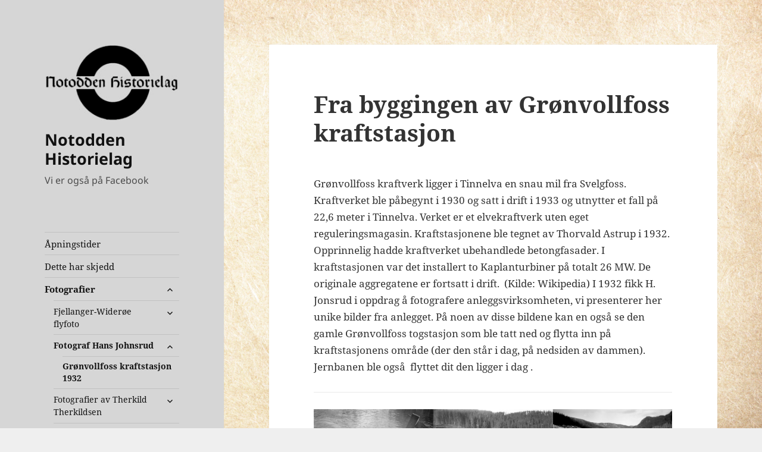

--- FILE ---
content_type: text/html; charset=UTF-8
request_url: https://notoddenhistorielag.no/2022/10/fra-byggingen-av-gronvollfoss-kraftstasjon/
body_size: 21196
content:
<!DOCTYPE html>
<html lang="nb-NO" class="no-js">
<head>
	<meta charset="UTF-8">
	<meta name="viewport" content="width=device-width, initial-scale=1.0">
	<link rel="profile" href="https://gmpg.org/xfn/11">
	<link rel="pingback" href="https://notoddenhistorielag.no/xmlrpc.php">
	<script>
(function(html){html.className = html.className.replace(/\bno-js\b/,'js')})(document.documentElement);
//# sourceURL=twentyfifteen_javascript_detection
</script>
<title>Fra byggingen av Grønvollfoss kraftstasjon &#8211;  Notodden Historielag </title>
<meta name='robots' content='max-image-preview:large' />
	<style>img:is([sizes="auto" i], [sizes^="auto," i]) { contain-intrinsic-size: 3000px 1500px }</style>
	<link rel="alternate" type="application/rss+xml" title=" Notodden Historielag  &raquo; strøm" href="https://notoddenhistorielag.no/feed/" />
<link rel="alternate" type="application/rss+xml" title=" Notodden Historielag  &raquo; kommentarstrøm" href="https://notoddenhistorielag.no/comments/feed/" />
<script>
window._wpemojiSettings = {"baseUrl":"https:\/\/s.w.org\/images\/core\/emoji\/16.0.1\/72x72\/","ext":".png","svgUrl":"https:\/\/s.w.org\/images\/core\/emoji\/16.0.1\/svg\/","svgExt":".svg","source":{"concatemoji":"https:\/\/notoddenhistorielag.no\/wp-includes\/js\/wp-emoji-release.min.js?ver=6.8.3"}};
/*! This file is auto-generated */
!function(s,n){var o,i,e;function c(e){try{var t={supportTests:e,timestamp:(new Date).valueOf()};sessionStorage.setItem(o,JSON.stringify(t))}catch(e){}}function p(e,t,n){e.clearRect(0,0,e.canvas.width,e.canvas.height),e.fillText(t,0,0);var t=new Uint32Array(e.getImageData(0,0,e.canvas.width,e.canvas.height).data),a=(e.clearRect(0,0,e.canvas.width,e.canvas.height),e.fillText(n,0,0),new Uint32Array(e.getImageData(0,0,e.canvas.width,e.canvas.height).data));return t.every(function(e,t){return e===a[t]})}function u(e,t){e.clearRect(0,0,e.canvas.width,e.canvas.height),e.fillText(t,0,0);for(var n=e.getImageData(16,16,1,1),a=0;a<n.data.length;a++)if(0!==n.data[a])return!1;return!0}function f(e,t,n,a){switch(t){case"flag":return n(e,"\ud83c\udff3\ufe0f\u200d\u26a7\ufe0f","\ud83c\udff3\ufe0f\u200b\u26a7\ufe0f")?!1:!n(e,"\ud83c\udde8\ud83c\uddf6","\ud83c\udde8\u200b\ud83c\uddf6")&&!n(e,"\ud83c\udff4\udb40\udc67\udb40\udc62\udb40\udc65\udb40\udc6e\udb40\udc67\udb40\udc7f","\ud83c\udff4\u200b\udb40\udc67\u200b\udb40\udc62\u200b\udb40\udc65\u200b\udb40\udc6e\u200b\udb40\udc67\u200b\udb40\udc7f");case"emoji":return!a(e,"\ud83e\udedf")}return!1}function g(e,t,n,a){var r="undefined"!=typeof WorkerGlobalScope&&self instanceof WorkerGlobalScope?new OffscreenCanvas(300,150):s.createElement("canvas"),o=r.getContext("2d",{willReadFrequently:!0}),i=(o.textBaseline="top",o.font="600 32px Arial",{});return e.forEach(function(e){i[e]=t(o,e,n,a)}),i}function t(e){var t=s.createElement("script");t.src=e,t.defer=!0,s.head.appendChild(t)}"undefined"!=typeof Promise&&(o="wpEmojiSettingsSupports",i=["flag","emoji"],n.supports={everything:!0,everythingExceptFlag:!0},e=new Promise(function(e){s.addEventListener("DOMContentLoaded",e,{once:!0})}),new Promise(function(t){var n=function(){try{var e=JSON.parse(sessionStorage.getItem(o));if("object"==typeof e&&"number"==typeof e.timestamp&&(new Date).valueOf()<e.timestamp+604800&&"object"==typeof e.supportTests)return e.supportTests}catch(e){}return null}();if(!n){if("undefined"!=typeof Worker&&"undefined"!=typeof OffscreenCanvas&&"undefined"!=typeof URL&&URL.createObjectURL&&"undefined"!=typeof Blob)try{var e="postMessage("+g.toString()+"("+[JSON.stringify(i),f.toString(),p.toString(),u.toString()].join(",")+"));",a=new Blob([e],{type:"text/javascript"}),r=new Worker(URL.createObjectURL(a),{name:"wpTestEmojiSupports"});return void(r.onmessage=function(e){c(n=e.data),r.terminate(),t(n)})}catch(e){}c(n=g(i,f,p,u))}t(n)}).then(function(e){for(var t in e)n.supports[t]=e[t],n.supports.everything=n.supports.everything&&n.supports[t],"flag"!==t&&(n.supports.everythingExceptFlag=n.supports.everythingExceptFlag&&n.supports[t]);n.supports.everythingExceptFlag=n.supports.everythingExceptFlag&&!n.supports.flag,n.DOMReady=!1,n.readyCallback=function(){n.DOMReady=!0}}).then(function(){return e}).then(function(){var e;n.supports.everything||(n.readyCallback(),(e=n.source||{}).concatemoji?t(e.concatemoji):e.wpemoji&&e.twemoji&&(t(e.twemoji),t(e.wpemoji)))}))}((window,document),window._wpemojiSettings);
</script>
<style id='wp-emoji-styles-inline-css'>

	img.wp-smiley, img.emoji {
		display: inline !important;
		border: none !important;
		box-shadow: none !important;
		height: 1em !important;
		width: 1em !important;
		margin: 0 0.07em !important;
		vertical-align: -0.1em !important;
		background: none !important;
		padding: 0 !important;
	}
</style>
<link rel='stylesheet' id='wp-block-library-css' href='https://notoddenhistorielag.no/wp-includes/css/dist/block-library/style.min.css?ver=6.8.3' media='all' />
<style id='wp-block-library-theme-inline-css'>
.wp-block-audio :where(figcaption){color:#555;font-size:13px;text-align:center}.is-dark-theme .wp-block-audio :where(figcaption){color:#ffffffa6}.wp-block-audio{margin:0 0 1em}.wp-block-code{border:1px solid #ccc;border-radius:4px;font-family:Menlo,Consolas,monaco,monospace;padding:.8em 1em}.wp-block-embed :where(figcaption){color:#555;font-size:13px;text-align:center}.is-dark-theme .wp-block-embed :where(figcaption){color:#ffffffa6}.wp-block-embed{margin:0 0 1em}.blocks-gallery-caption{color:#555;font-size:13px;text-align:center}.is-dark-theme .blocks-gallery-caption{color:#ffffffa6}:root :where(.wp-block-image figcaption){color:#555;font-size:13px;text-align:center}.is-dark-theme :root :where(.wp-block-image figcaption){color:#ffffffa6}.wp-block-image{margin:0 0 1em}.wp-block-pullquote{border-bottom:4px solid;border-top:4px solid;color:currentColor;margin-bottom:1.75em}.wp-block-pullquote cite,.wp-block-pullquote footer,.wp-block-pullquote__citation{color:currentColor;font-size:.8125em;font-style:normal;text-transform:uppercase}.wp-block-quote{border-left:.25em solid;margin:0 0 1.75em;padding-left:1em}.wp-block-quote cite,.wp-block-quote footer{color:currentColor;font-size:.8125em;font-style:normal;position:relative}.wp-block-quote:where(.has-text-align-right){border-left:none;border-right:.25em solid;padding-left:0;padding-right:1em}.wp-block-quote:where(.has-text-align-center){border:none;padding-left:0}.wp-block-quote.is-large,.wp-block-quote.is-style-large,.wp-block-quote:where(.is-style-plain){border:none}.wp-block-search .wp-block-search__label{font-weight:700}.wp-block-search__button{border:1px solid #ccc;padding:.375em .625em}:where(.wp-block-group.has-background){padding:1.25em 2.375em}.wp-block-separator.has-css-opacity{opacity:.4}.wp-block-separator{border:none;border-bottom:2px solid;margin-left:auto;margin-right:auto}.wp-block-separator.has-alpha-channel-opacity{opacity:1}.wp-block-separator:not(.is-style-wide):not(.is-style-dots){width:100px}.wp-block-separator.has-background:not(.is-style-dots){border-bottom:none;height:1px}.wp-block-separator.has-background:not(.is-style-wide):not(.is-style-dots){height:2px}.wp-block-table{margin:0 0 1em}.wp-block-table td,.wp-block-table th{word-break:normal}.wp-block-table :where(figcaption){color:#555;font-size:13px;text-align:center}.is-dark-theme .wp-block-table :where(figcaption){color:#ffffffa6}.wp-block-video :where(figcaption){color:#555;font-size:13px;text-align:center}.is-dark-theme .wp-block-video :where(figcaption){color:#ffffffa6}.wp-block-video{margin:0 0 1em}:root :where(.wp-block-template-part.has-background){margin-bottom:0;margin-top:0;padding:1.25em 2.375em}
</style>
<style id='classic-theme-styles-inline-css'>
/*! This file is auto-generated */
.wp-block-button__link{color:#fff;background-color:#32373c;border-radius:9999px;box-shadow:none;text-decoration:none;padding:calc(.667em + 2px) calc(1.333em + 2px);font-size:1.125em}.wp-block-file__button{background:#32373c;color:#fff;text-decoration:none}
</style>
<style id='global-styles-inline-css'>
:root{--wp--preset--aspect-ratio--square: 1;--wp--preset--aspect-ratio--4-3: 4/3;--wp--preset--aspect-ratio--3-4: 3/4;--wp--preset--aspect-ratio--3-2: 3/2;--wp--preset--aspect-ratio--2-3: 2/3;--wp--preset--aspect-ratio--16-9: 16/9;--wp--preset--aspect-ratio--9-16: 9/16;--wp--preset--color--black: #000000;--wp--preset--color--cyan-bluish-gray: #abb8c3;--wp--preset--color--white: #fff;--wp--preset--color--pale-pink: #f78da7;--wp--preset--color--vivid-red: #cf2e2e;--wp--preset--color--luminous-vivid-orange: #ff6900;--wp--preset--color--luminous-vivid-amber: #fcb900;--wp--preset--color--light-green-cyan: #7bdcb5;--wp--preset--color--vivid-green-cyan: #00d084;--wp--preset--color--pale-cyan-blue: #8ed1fc;--wp--preset--color--vivid-cyan-blue: #0693e3;--wp--preset--color--vivid-purple: #9b51e0;--wp--preset--color--dark-gray: #111;--wp--preset--color--light-gray: #f1f1f1;--wp--preset--color--yellow: #f4ca16;--wp--preset--color--dark-brown: #352712;--wp--preset--color--medium-pink: #e53b51;--wp--preset--color--light-pink: #ffe5d1;--wp--preset--color--dark-purple: #2e2256;--wp--preset--color--purple: #674970;--wp--preset--color--blue-gray: #22313f;--wp--preset--color--bright-blue: #55c3dc;--wp--preset--color--light-blue: #e9f2f9;--wp--preset--gradient--vivid-cyan-blue-to-vivid-purple: linear-gradient(135deg,rgba(6,147,227,1) 0%,rgb(155,81,224) 100%);--wp--preset--gradient--light-green-cyan-to-vivid-green-cyan: linear-gradient(135deg,rgb(122,220,180) 0%,rgb(0,208,130) 100%);--wp--preset--gradient--luminous-vivid-amber-to-luminous-vivid-orange: linear-gradient(135deg,rgba(252,185,0,1) 0%,rgba(255,105,0,1) 100%);--wp--preset--gradient--luminous-vivid-orange-to-vivid-red: linear-gradient(135deg,rgba(255,105,0,1) 0%,rgb(207,46,46) 100%);--wp--preset--gradient--very-light-gray-to-cyan-bluish-gray: linear-gradient(135deg,rgb(238,238,238) 0%,rgb(169,184,195) 100%);--wp--preset--gradient--cool-to-warm-spectrum: linear-gradient(135deg,rgb(74,234,220) 0%,rgb(151,120,209) 20%,rgb(207,42,186) 40%,rgb(238,44,130) 60%,rgb(251,105,98) 80%,rgb(254,248,76) 100%);--wp--preset--gradient--blush-light-purple: linear-gradient(135deg,rgb(255,206,236) 0%,rgb(152,150,240) 100%);--wp--preset--gradient--blush-bordeaux: linear-gradient(135deg,rgb(254,205,165) 0%,rgb(254,45,45) 50%,rgb(107,0,62) 100%);--wp--preset--gradient--luminous-dusk: linear-gradient(135deg,rgb(255,203,112) 0%,rgb(199,81,192) 50%,rgb(65,88,208) 100%);--wp--preset--gradient--pale-ocean: linear-gradient(135deg,rgb(255,245,203) 0%,rgb(182,227,212) 50%,rgb(51,167,181) 100%);--wp--preset--gradient--electric-grass: linear-gradient(135deg,rgb(202,248,128) 0%,rgb(113,206,126) 100%);--wp--preset--gradient--midnight: linear-gradient(135deg,rgb(2,3,129) 0%,rgb(40,116,252) 100%);--wp--preset--gradient--dark-gray-gradient-gradient: linear-gradient(90deg, rgba(17,17,17,1) 0%, rgba(42,42,42,1) 100%);--wp--preset--gradient--light-gray-gradient: linear-gradient(90deg, rgba(241,241,241,1) 0%, rgba(215,215,215,1) 100%);--wp--preset--gradient--white-gradient: linear-gradient(90deg, rgba(255,255,255,1) 0%, rgba(230,230,230,1) 100%);--wp--preset--gradient--yellow-gradient: linear-gradient(90deg, rgba(244,202,22,1) 0%, rgba(205,168,10,1) 100%);--wp--preset--gradient--dark-brown-gradient: linear-gradient(90deg, rgba(53,39,18,1) 0%, rgba(91,67,31,1) 100%);--wp--preset--gradient--medium-pink-gradient: linear-gradient(90deg, rgba(229,59,81,1) 0%, rgba(209,28,51,1) 100%);--wp--preset--gradient--light-pink-gradient: linear-gradient(90deg, rgba(255,229,209,1) 0%, rgba(255,200,158,1) 100%);--wp--preset--gradient--dark-purple-gradient: linear-gradient(90deg, rgba(46,34,86,1) 0%, rgba(66,48,123,1) 100%);--wp--preset--gradient--purple-gradient: linear-gradient(90deg, rgba(103,73,112,1) 0%, rgba(131,93,143,1) 100%);--wp--preset--gradient--blue-gray-gradient: linear-gradient(90deg, rgba(34,49,63,1) 0%, rgba(52,75,96,1) 100%);--wp--preset--gradient--bright-blue-gradient: linear-gradient(90deg, rgba(85,195,220,1) 0%, rgba(43,180,211,1) 100%);--wp--preset--gradient--light-blue-gradient: linear-gradient(90deg, rgba(233,242,249,1) 0%, rgba(193,218,238,1) 100%);--wp--preset--font-size--small: 13px;--wp--preset--font-size--medium: 20px;--wp--preset--font-size--large: 36px;--wp--preset--font-size--x-large: 42px;--wp--preset--spacing--20: 0.44rem;--wp--preset--spacing--30: 0.67rem;--wp--preset--spacing--40: 1rem;--wp--preset--spacing--50: 1.5rem;--wp--preset--spacing--60: 2.25rem;--wp--preset--spacing--70: 3.38rem;--wp--preset--spacing--80: 5.06rem;--wp--preset--shadow--natural: 6px 6px 9px rgba(0, 0, 0, 0.2);--wp--preset--shadow--deep: 12px 12px 50px rgba(0, 0, 0, 0.4);--wp--preset--shadow--sharp: 6px 6px 0px rgba(0, 0, 0, 0.2);--wp--preset--shadow--outlined: 6px 6px 0px -3px rgba(255, 255, 255, 1), 6px 6px rgba(0, 0, 0, 1);--wp--preset--shadow--crisp: 6px 6px 0px rgba(0, 0, 0, 1);}:where(.is-layout-flex){gap: 0.5em;}:where(.is-layout-grid){gap: 0.5em;}body .is-layout-flex{display: flex;}.is-layout-flex{flex-wrap: wrap;align-items: center;}.is-layout-flex > :is(*, div){margin: 0;}body .is-layout-grid{display: grid;}.is-layout-grid > :is(*, div){margin: 0;}:where(.wp-block-columns.is-layout-flex){gap: 2em;}:where(.wp-block-columns.is-layout-grid){gap: 2em;}:where(.wp-block-post-template.is-layout-flex){gap: 1.25em;}:where(.wp-block-post-template.is-layout-grid){gap: 1.25em;}.has-black-color{color: var(--wp--preset--color--black) !important;}.has-cyan-bluish-gray-color{color: var(--wp--preset--color--cyan-bluish-gray) !important;}.has-white-color{color: var(--wp--preset--color--white) !important;}.has-pale-pink-color{color: var(--wp--preset--color--pale-pink) !important;}.has-vivid-red-color{color: var(--wp--preset--color--vivid-red) !important;}.has-luminous-vivid-orange-color{color: var(--wp--preset--color--luminous-vivid-orange) !important;}.has-luminous-vivid-amber-color{color: var(--wp--preset--color--luminous-vivid-amber) !important;}.has-light-green-cyan-color{color: var(--wp--preset--color--light-green-cyan) !important;}.has-vivid-green-cyan-color{color: var(--wp--preset--color--vivid-green-cyan) !important;}.has-pale-cyan-blue-color{color: var(--wp--preset--color--pale-cyan-blue) !important;}.has-vivid-cyan-blue-color{color: var(--wp--preset--color--vivid-cyan-blue) !important;}.has-vivid-purple-color{color: var(--wp--preset--color--vivid-purple) !important;}.has-black-background-color{background-color: var(--wp--preset--color--black) !important;}.has-cyan-bluish-gray-background-color{background-color: var(--wp--preset--color--cyan-bluish-gray) !important;}.has-white-background-color{background-color: var(--wp--preset--color--white) !important;}.has-pale-pink-background-color{background-color: var(--wp--preset--color--pale-pink) !important;}.has-vivid-red-background-color{background-color: var(--wp--preset--color--vivid-red) !important;}.has-luminous-vivid-orange-background-color{background-color: var(--wp--preset--color--luminous-vivid-orange) !important;}.has-luminous-vivid-amber-background-color{background-color: var(--wp--preset--color--luminous-vivid-amber) !important;}.has-light-green-cyan-background-color{background-color: var(--wp--preset--color--light-green-cyan) !important;}.has-vivid-green-cyan-background-color{background-color: var(--wp--preset--color--vivid-green-cyan) !important;}.has-pale-cyan-blue-background-color{background-color: var(--wp--preset--color--pale-cyan-blue) !important;}.has-vivid-cyan-blue-background-color{background-color: var(--wp--preset--color--vivid-cyan-blue) !important;}.has-vivid-purple-background-color{background-color: var(--wp--preset--color--vivid-purple) !important;}.has-black-border-color{border-color: var(--wp--preset--color--black) !important;}.has-cyan-bluish-gray-border-color{border-color: var(--wp--preset--color--cyan-bluish-gray) !important;}.has-white-border-color{border-color: var(--wp--preset--color--white) !important;}.has-pale-pink-border-color{border-color: var(--wp--preset--color--pale-pink) !important;}.has-vivid-red-border-color{border-color: var(--wp--preset--color--vivid-red) !important;}.has-luminous-vivid-orange-border-color{border-color: var(--wp--preset--color--luminous-vivid-orange) !important;}.has-luminous-vivid-amber-border-color{border-color: var(--wp--preset--color--luminous-vivid-amber) !important;}.has-light-green-cyan-border-color{border-color: var(--wp--preset--color--light-green-cyan) !important;}.has-vivid-green-cyan-border-color{border-color: var(--wp--preset--color--vivid-green-cyan) !important;}.has-pale-cyan-blue-border-color{border-color: var(--wp--preset--color--pale-cyan-blue) !important;}.has-vivid-cyan-blue-border-color{border-color: var(--wp--preset--color--vivid-cyan-blue) !important;}.has-vivid-purple-border-color{border-color: var(--wp--preset--color--vivid-purple) !important;}.has-vivid-cyan-blue-to-vivid-purple-gradient-background{background: var(--wp--preset--gradient--vivid-cyan-blue-to-vivid-purple) !important;}.has-light-green-cyan-to-vivid-green-cyan-gradient-background{background: var(--wp--preset--gradient--light-green-cyan-to-vivid-green-cyan) !important;}.has-luminous-vivid-amber-to-luminous-vivid-orange-gradient-background{background: var(--wp--preset--gradient--luminous-vivid-amber-to-luminous-vivid-orange) !important;}.has-luminous-vivid-orange-to-vivid-red-gradient-background{background: var(--wp--preset--gradient--luminous-vivid-orange-to-vivid-red) !important;}.has-very-light-gray-to-cyan-bluish-gray-gradient-background{background: var(--wp--preset--gradient--very-light-gray-to-cyan-bluish-gray) !important;}.has-cool-to-warm-spectrum-gradient-background{background: var(--wp--preset--gradient--cool-to-warm-spectrum) !important;}.has-blush-light-purple-gradient-background{background: var(--wp--preset--gradient--blush-light-purple) !important;}.has-blush-bordeaux-gradient-background{background: var(--wp--preset--gradient--blush-bordeaux) !important;}.has-luminous-dusk-gradient-background{background: var(--wp--preset--gradient--luminous-dusk) !important;}.has-pale-ocean-gradient-background{background: var(--wp--preset--gradient--pale-ocean) !important;}.has-electric-grass-gradient-background{background: var(--wp--preset--gradient--electric-grass) !important;}.has-midnight-gradient-background{background: var(--wp--preset--gradient--midnight) !important;}.has-small-font-size{font-size: var(--wp--preset--font-size--small) !important;}.has-medium-font-size{font-size: var(--wp--preset--font-size--medium) !important;}.has-large-font-size{font-size: var(--wp--preset--font-size--large) !important;}.has-x-large-font-size{font-size: var(--wp--preset--font-size--x-large) !important;}
:where(.wp-block-post-template.is-layout-flex){gap: 1.25em;}:where(.wp-block-post-template.is-layout-grid){gap: 1.25em;}
:where(.wp-block-columns.is-layout-flex){gap: 2em;}:where(.wp-block-columns.is-layout-grid){gap: 2em;}
:root :where(.wp-block-pullquote){font-size: 1.5em;line-height: 1.6;}
</style>
<link rel='stylesheet' id='twentyfifteen-fonts-css' href='https://notoddenhistorielag.no/wp-content/themes/twentyfifteen/assets/fonts/noto-sans-plus-noto-serif-plus-inconsolata.css?ver=20230328' media='all' />
<link rel='stylesheet' id='genericons-css' href='https://notoddenhistorielag.no/wp-content/themes/twentyfifteen/genericons/genericons.css?ver=20251101' media='all' />
<link rel='stylesheet' id='twentyfifteen-style-css' href='https://notoddenhistorielag.no/wp-content/themes/twentyfifteen/style.css?ver=20251202' media='all' />
<style id='twentyfifteen-style-inline-css'>

		/* Custom Header Background Color */
		body:before,
		.site-header {
			background-color: #d6d6d6;
		}

		@media screen and (min-width: 59.6875em) {
			.site-header,
			.secondary {
				background-color: transparent;
			}

			.widget button,
			.widget input[type="button"],
			.widget input[type="reset"],
			.widget input[type="submit"],
			.widget_calendar tbody a,
			.widget_calendar tbody a:hover,
			.widget_calendar tbody a:focus {
				color: #d6d6d6;
			}
		}
	

		/* Custom Sidebar Text Color */
		.site-title a,
		.site-description,
		.secondary-toggle:before {
			color: #111111;
		}

		.site-title a:hover,
		.site-title a:focus {
			color: rgba( 17, 17, 17, 0.7);
		}

		.secondary-toggle {
			border-color: rgba( 17, 17, 17, 0.1);
		}

		.secondary-toggle:hover,
		.secondary-toggle:focus {
			border-color: rgba( 17, 17, 17, 0.3);
		}

		.site-title a {
			outline-color: rgba( 17, 17, 17, 0.3);
		}

		@media screen and (min-width: 59.6875em) {
			.secondary a,
			.dropdown-toggle:after,
			.widget-title,
			.widget blockquote cite,
			.widget blockquote small {
				color: #111111;
			}

			.widget button,
			.widget input[type="button"],
			.widget input[type="reset"],
			.widget input[type="submit"],
			.widget_calendar tbody a {
				background-color: #111111;
			}

			.textwidget a {
				border-color: #111111;
			}

			.secondary a:hover,
			.secondary a:focus,
			.main-navigation .menu-item-description,
			.widget,
			.widget blockquote,
			.widget .wp-caption-text,
			.widget .gallery-caption {
				color: rgba( 17, 17, 17, 0.7);
			}

			.widget button:hover,
			.widget button:focus,
			.widget input[type="button"]:hover,
			.widget input[type="button"]:focus,
			.widget input[type="reset"]:hover,
			.widget input[type="reset"]:focus,
			.widget input[type="submit"]:hover,
			.widget input[type="submit"]:focus,
			.widget_calendar tbody a:hover,
			.widget_calendar tbody a:focus {
				background-color: rgba( 17, 17, 17, 0.7);
			}

			.widget blockquote {
				border-color: rgba( 17, 17, 17, 0.7);
			}

			.main-navigation ul,
			.main-navigation li,
			.secondary-toggle,
			.widget input,
			.widget textarea,
			.widget table,
			.widget th,
			.widget td,
			.widget pre,
			.widget li,
			.widget_categories .children,
			.widget_nav_menu .sub-menu,
			.widget_pages .children,
			.widget abbr[title] {
				border-color: rgba( 17, 17, 17, 0.1);
			}

			.dropdown-toggle:hover,
			.dropdown-toggle:focus,
			.widget hr {
				background-color: rgba( 17, 17, 17, 0.1);
			}

			.widget input:focus,
			.widget textarea:focus {
				border-color: rgba( 17, 17, 17, 0.3);
			}

			.sidebar a:focus,
			.dropdown-toggle:focus {
				outline-color: rgba( 17, 17, 17, 0.3);
			}
		}
	
</style>
<link rel='stylesheet' id='twentyfifteen-block-style-css' href='https://notoddenhistorielag.no/wp-content/themes/twentyfifteen/css/blocks.css?ver=20240715' media='all' />
<script src="https://notoddenhistorielag.no/wp-includes/js/jquery/jquery.min.js?ver=3.7.1" id="jquery-core-js"></script>
<script src="https://notoddenhistorielag.no/wp-includes/js/jquery/jquery-migrate.min.js?ver=3.4.1" id="jquery-migrate-js"></script>
<script id="twentyfifteen-script-js-extra">
var screenReaderText = {"expand":"<span class=\"screen-reader-text\">Utvid undermeny<\/span>","collapse":"<span class=\"screen-reader-text\">Sl\u00e5 sammen undermeny<\/span>"};
</script>
<script src="https://notoddenhistorielag.no/wp-content/themes/twentyfifteen/js/functions.js?ver=20250729" id="twentyfifteen-script-js" defer data-wp-strategy="defer"></script>
<link rel="https://api.w.org/" href="https://notoddenhistorielag.no/wp-json/" /><link rel="alternate" title="JSON" type="application/json" href="https://notoddenhistorielag.no/wp-json/wp/v2/posts/3132" /><link rel="EditURI" type="application/rsd+xml" title="RSD" href="https://notoddenhistorielag.no/xmlrpc.php?rsd" />
<meta name="generator" content="WordPress 6.8.3" />
<link rel="canonical" href="https://notoddenhistorielag.no/2022/10/fra-byggingen-av-gronvollfoss-kraftstasjon/" />
<link rel='shortlink' href='https://notoddenhistorielag.no/?p=3132' />
<link rel="alternate" title="oEmbed (JSON)" type="application/json+oembed" href="https://notoddenhistorielag.no/wp-json/oembed/1.0/embed?url=https%3A%2F%2Fnotoddenhistorielag.no%2F2022%2F10%2Ffra-byggingen-av-gronvollfoss-kraftstasjon%2F" />
<link rel="alternate" title="oEmbed (XML)" type="text/xml+oembed" href="https://notoddenhistorielag.no/wp-json/oembed/1.0/embed?url=https%3A%2F%2Fnotoddenhistorielag.no%2F2022%2F10%2Ffra-byggingen-av-gronvollfoss-kraftstasjon%2F&#038;format=xml" />
<style id="custom-background-css">
body.custom-background { background-color: #efefef; background-image: url("https://notoddenhistorielag.no/wp-content/uploads/2022/10/AdobeStock_306268174-scaled.jpeg"); background-position: left top; background-size: cover; background-repeat: no-repeat; background-attachment: fixed; }
</style>
	<link rel="icon" href="https://notoddenhistorielag.no/wp-content/uploads/2022/12/cropped-ny-med-gra-bg-150x140.jpg" sizes="32x32" />
<link rel="icon" href="https://notoddenhistorielag.no/wp-content/uploads/2022/12/cropped-ny-med-gra-bg.jpg" sizes="192x192" />
<link rel="apple-touch-icon" href="https://notoddenhistorielag.no/wp-content/uploads/2022/12/cropped-ny-med-gra-bg.jpg" />
<meta name="msapplication-TileImage" content="https://notoddenhistorielag.no/wp-content/uploads/2022/12/cropped-ny-med-gra-bg.jpg" />
		<style id="wp-custom-css">
			body, .entry-content, .page-title {
	font-size: 1.3em;
}

.menu-item {
	font-size: 0.95em;
}

.site-info {display: none}

nav.navigation {
  display: none;
}		</style>
		</head>

<body class="wp-singular post-template-default single single-post postid-3132 single-format-standard custom-background wp-custom-logo wp-embed-responsive wp-theme-twentyfifteen">
<div id="page" class="hfeed site">
	<a class="skip-link screen-reader-text" href="#content">
		Hopp til innhold	</a>

	<div id="sidebar" class="sidebar">
		<header id="masthead" class="site-header">
			<div class="site-branding">
				<a href="https://notoddenhistorielag.no/" class="custom-logo-link" rel="home"><img width="248" height="140" src="https://notoddenhistorielag.no/wp-content/uploads/2022/12/cropped-ny-med-gra-bg.jpg" class="custom-logo" alt=" Notodden Historielag " decoding="async" /></a>					<p class="site-title"><a href="https://notoddenhistorielag.no/" rel="home" > Notodden Historielag </a></p>
										<p class="site-description">Vi er også på Facebook</p>
				
				<button class="secondary-toggle">Meny og widgeter</button>
			</div><!-- .site-branding -->
		</header><!-- .site-header -->

			<div id="secondary" class="secondary">

					<nav id="site-navigation" class="main-navigation">
				<div class="menu-hovedmeny-container"><ul id="menu-hovedmeny" class="nav-menu"><li id="menu-item-2513" class="menu-item menu-item-type-post_type menu-item-object-page menu-item-2513"><a href="https://notoddenhistorielag.no/apningstider/">Åpningstider</a></li>
<li id="menu-item-2519" class="menu-item menu-item-type-post_type menu-item-object-page menu-item-2519"><a href="https://notoddenhistorielag.no/dette-har-skjedd/">Dette har skjedd</a></li>
<li id="menu-item-4967" class="menu-item menu-item-type-post_type menu-item-object-page current-menu-ancestor current_page_ancestor menu-item-has-children menu-item-4967"><a href="https://notoddenhistorielag.no/fotografier/">Fotografier</a>
<ul class="sub-menu">
	<li id="menu-item-5504" class="menu-item menu-item-type-post_type menu-item-object-post menu-item-has-children menu-item-5504"><a href="https://notoddenhistorielag.no/2022/10/flyfoto/">Fjellanger-Widerøe flyfoto</a>
	<ul class="sub-menu">
		<li id="menu-item-2816" class="menu-item menu-item-type-post_type menu-item-object-post menu-item-2816"><a href="https://notoddenhistorielag.no/2022/10/notodden-1936/">Notodden 1936</a></li>
		<li id="menu-item-2817" class="menu-item menu-item-type-post_type menu-item-object-post menu-item-2817"><a href="https://notoddenhistorielag.no/2022/10/hydro-og-tinfos-1948/">Hydro og Tinfos 1948</a></li>
		<li id="menu-item-2821" class="menu-item menu-item-type-post_type menu-item-object-post menu-item-2821"><a href="https://notoddenhistorielag.no/2022/10/notodden-1952/">Notodden 1952</a></li>
		<li id="menu-item-2827" class="menu-item menu-item-type-post_type menu-item-object-post menu-item-2827"><a href="https://notoddenhistorielag.no/2022/10/notodden-1964/">Notodden 1964</a></li>
		<li id="menu-item-2820" class="menu-item menu-item-type-post_type menu-item-object-post menu-item-2820"><a href="https://notoddenhistorielag.no/2022/10/lisleherad-tinnegrend-og-heddal-vest-1952/">Lisleherad, Tinnegrend og Heddal vest 1952</a></li>
		<li id="menu-item-2828" class="menu-item menu-item-type-post_type menu-item-object-post menu-item-2828"><a href="https://notoddenhistorielag.no/2022/10/heddal-vest-1953/">Heddal vest 1953</a></li>
		<li id="menu-item-5852" class="menu-item menu-item-type-post_type menu-item-object-page menu-item-5852"><a href="https://notoddenhistorielag.no/fotografier/heddal-vest/">Heddal vest 1957</a></li>
		<li id="menu-item-2824" class="menu-item menu-item-type-post_type menu-item-object-post menu-item-2824"><a href="https://notoddenhistorielag.no/2022/10/heddal-ost-1953-i/">Heddal øst 1953 I</a></li>
		<li id="menu-item-2823" class="menu-item menu-item-type-post_type menu-item-object-post menu-item-2823"><a href="https://notoddenhistorielag.no/2022/10/heddal-ost-1953-ii/">Heddal øst 1953 II</a></li>
		<li id="menu-item-2822" class="menu-item menu-item-type-post_type menu-item-object-post menu-item-2822"><a href="https://notoddenhistorielag.no/2022/10/heddal-ost-1953-iii/">Heddal øst 1953 III</a></li>
		<li id="menu-item-2826" class="menu-item menu-item-type-post_type menu-item-object-post menu-item-2826"><a href="https://notoddenhistorielag.no/2022/10/heddal-ost-vest-1953-i/">Heddal øst/vest 1953 I</a></li>
		<li id="menu-item-2825" class="menu-item menu-item-type-post_type menu-item-object-post menu-item-2825"><a href="https://notoddenhistorielag.no/2022/10/heddal-ost-vest-1953-ii/">Heddal øst / vest 1953 II</a></li>
		<li id="menu-item-6659" class="menu-item menu-item-type-post_type menu-item-object-page menu-item-6659"><a href="https://notoddenhistorielag.no/fotografier/test-1/">Heddal øst / vest 1953 III</a></li>
		<li id="menu-item-6713" class="menu-item menu-item-type-post_type menu-item-object-post menu-item-6713"><a href="https://notoddenhistorielag.no/2023/01/heddal-ca-1990/">Heddal (Skildrudområdet ca. 1990)</a></li>
		<li id="menu-item-2818" class="menu-item menu-item-type-post_type menu-item-object-post menu-item-2818"><a href="https://notoddenhistorielag.no/2022/10/granherad-1949/">Granherad 1949</a></li>
	</ul>
</li>
	<li id="menu-item-3131" class="menu-item menu-item-type-post_type menu-item-object-post current-menu-ancestor current-menu-parent menu-item-has-children menu-item-3131"><a href="https://notoddenhistorielag.no/2022/10/fotograf-johnsrud/">Fotograf Hans Johnsrud</a>
	<ul class="sub-menu">
		<li id="menu-item-3154" class="menu-item menu-item-type-post_type menu-item-object-post current-menu-item menu-item-3154"><a href="https://notoddenhistorielag.no/2022/10/fra-byggingen-av-gronvollfoss-kraftstasjon/" aria-current="page">Grønvollfoss kraftstasjon 1932</a></li>
	</ul>
</li>
	<li id="menu-item-3130" class="menu-item menu-item-type-post_type menu-item-object-post menu-item-has-children menu-item-3130"><a href="https://notoddenhistorielag.no/2022/10/amatorfotograf-therkild-therkildsen/">Fotografier av Therkild Therkildsen</a>
	<ul class="sub-menu">
		<li id="menu-item-3183" class="menu-item menu-item-type-post_type menu-item-object-post menu-item-3183"><a href="https://notoddenhistorielag.no/2022/10/fotografier-tatt-langs-den-gamle-vegen-som-gikk-fra-notodden-om-tinnes-og-videre-til-sem-i-heddal/">Langs den gamle vegen fra Notodden til Heddal</a></li>
		<li id="menu-item-3182" class="menu-item menu-item-type-post_type menu-item-object-post menu-item-3182"><a href="https://notoddenhistorielag.no/2022/10/steder-therkildsen-har-festa-til-sine-glassplater/">Hus, gårder og stuler</a></li>
		<li id="menu-item-3181" class="menu-item menu-item-type-post_type menu-item-object-post menu-item-3181"><a href="https://notoddenhistorielag.no/2022/10/med-therkildsen-pa-en-rundtur-i-notodden-og-omegn/">Rundt om i Notodden og omegn</a></li>
		<li id="menu-item-3180" class="menu-item menu-item-type-post_type menu-item-object-post menu-item-3180"><a href="https://notoddenhistorielag.no/2022/10/interior-og-avfotograferte-malerier/">Interiør og avfotograferte malerier</a></li>
		<li id="menu-item-3179" class="menu-item menu-item-type-post_type menu-item-object-post menu-item-3179"><a href="https://notoddenhistorielag.no/2022/10/therkildsens-bilder-av-personer/">Personer</a></li>
		<li id="menu-item-3178" class="menu-item menu-item-type-post_type menu-item-object-post menu-item-3178"><a href="https://notoddenhistorielag.no/2022/10/bilder-som-muligens-fr-therkildsens-hjemmsted-i-danmark/">Mulig Danmark</a></li>
		<li id="menu-item-3177" class="menu-item menu-item-type-post_type menu-item-object-post menu-item-3177"><a href="https://notoddenhistorielag.no/2022/10/med-therkildsen-pa-tur/">Med Therkildsen på tur</a></li>
	</ul>
</li>
	<li id="menu-item-3129" class="menu-item menu-item-type-post_type menu-item-object-post menu-item-has-children menu-item-3129"><a href="https://notoddenhistorielag.no/2022/10/nyere-historiske-fotografier/">Nyere historiske fotografier</a>
	<ul class="sub-menu">
		<li id="menu-item-3471" class="menu-item menu-item-type-post_type menu-item-object-post menu-item-3471"><a href="https://notoddenhistorielag.no/2022/10/flyfoto-fra-tuvenomradet-oktober-1972/">Tuvenområdet 1972</a></li>
		<li id="menu-item-3470" class="menu-item menu-item-type-post_type menu-item-object-post menu-item-3470"><a href="https://notoddenhistorielag.no/2022/10/flyfoto-fra-saetreomradet-1972/">Sætreområdet 1972</a></li>
		<li id="menu-item-3469" class="menu-item menu-item-type-post_type menu-item-object-post menu-item-3469"><a href="https://notoddenhistorielag.no/2022/10/notodden-og-omegn-i-nyere-tid/">Notoddenbilder</a></li>
		<li id="menu-item-3468" class="menu-item menu-item-type-post_type menu-item-object-post menu-item-3468"><a href="https://notoddenhistorielag.no/2022/10/bygging-av-m-s-huldra/">M/S Huldra</a></li>
		<li id="menu-item-3467" class="menu-item menu-item-type-post_type menu-item-object-post menu-item-3467"><a href="https://notoddenhistorielag.no/2022/10/telemark-mineralvannfabrikk/">Telemark Mineralvannfabrikk</a></li>
		<li id="menu-item-3466" class="menu-item menu-item-type-post_type menu-item-object-post menu-item-3466"><a href="https://notoddenhistorielag.no/2022/10/hotel-victoria-blir-revet/">Hotel Victoria</a></li>
	</ul>
</li>
	<li id="menu-item-3128" class="menu-item menu-item-type-post_type menu-item-object-post menu-item-has-children menu-item-3128"><a href="https://notoddenhistorielag.no/2022/10/2964/">Lokalhistoriske fotografier</a>
	<ul class="sub-menu">
		<li id="menu-item-3571" class="menu-item menu-item-type-post_type menu-item-object-post menu-item-3571"><a href="https://notoddenhistorielag.no/2022/10/gamle-bilder-forteller-fra-arskriftet-2014/">Gamle bilder forteller – fra årskriftet 2014</a></li>
		<li id="menu-item-3570" class="menu-item menu-item-type-post_type menu-item-object-post menu-item-3570"><a href="https://notoddenhistorielag.no/2022/10/gamle-bilder-forteller-fra-arsskriftet-2015/">Gamle bilder forteller – fra årsskriftet 2015</a></li>
		<li id="menu-item-3569" class="menu-item menu-item-type-post_type menu-item-object-post menu-item-3569"><a href="https://notoddenhistorielag.no/2022/10/gamle-bilder-forteller-fra-arsskriftet-2016/">Gamle bilder forteller – fra årsskriftet 2016</a></li>
		<li id="menu-item-5912" class="menu-item menu-item-type-post_type menu-item-object-page menu-item-5912"><a href="https://notoddenhistorielag.no/teest/fotoalbum-fra-notodden/">Fotoalbum fra Notodden</a></li>
		<li id="menu-item-3568" class="menu-item menu-item-type-post_type menu-item-object-post menu-item-3568"><a href="https://notoddenhistorielag.no/2022/10/vet-noen-hvor-hvem-dette-er/">Vet noen hvor / hvem dette er?</a></li>
	</ul>
</li>
	<li id="menu-item-3566" class="menu-item menu-item-type-post_type menu-item-object-post menu-item-3566"><a href="https://notoddenhistorielag.no/2022/10/postkort-fra-historielagets-samling/">Postkort</a></li>
	<li id="menu-item-2859" class="menu-item menu-item-type-post_type menu-item-object-post menu-item-has-children menu-item-2859"><a href="https://notoddenhistorielag.no/2022/09/gamle-bilder-forteller/">Notodden før og nå</a>
	<ul class="sub-menu">
		<li id="menu-item-4208" class="menu-item menu-item-type-post_type menu-item-object-post menu-item-4208"><a href="https://notoddenhistorielag.no/2022/10/oversiktsbilde-fra-ramsflog-over-ovre-bydel/">Oversiktsbilde fra Ramsflog over øvre bydel</a></li>
		<li id="menu-item-4207" class="menu-item menu-item-type-post_type menu-item-object-post menu-item-4207"><a href="https://notoddenhistorielag.no/2022/10/oversiktsbilde-fra-ramsflog-over-sentrum/">Oversiktsbilde fra Ramsflog over sentrum</a></li>
		<li id="menu-item-4206" class="menu-item menu-item-type-post_type menu-item-object-post menu-item-4206"><a href="https://notoddenhistorielag.no/2022/10/oversiktsbilde-fra-ramsflog-over-nedre-bydel/">Oversiktsbilde fra Ramsflog over nedre bydel</a></li>
		<li id="menu-item-4205" class="menu-item menu-item-type-post_type menu-item-object-post menu-item-4205"><a href="https://notoddenhistorielag.no/2022/10/oversiktsbilde-fra-eikeskar-over-notodden-by/">Oversiktsbilde fra Eikeskar over Notodden by</a></li>
	</ul>
</li>
</ul>
</li>
<li id="menu-item-8241" class="menu-item menu-item-type-post_type menu-item-object-post menu-item-has-children menu-item-8241"><a href="https://notoddenhistorielag.no/2025/02/bygningene-i-notodden-og-den-historie/">Bygningene i Notodden og dens historie</a>
<ul class="sub-menu">
	<li id="menu-item-8687" class="menu-item menu-item-type-post_type menu-item-object-post menu-item-8687"><a href="https://notoddenhistorielag.no/2025/04/haugerudgarden-storgata-31/">HAUGERUDGÅRDEN – Storgt. 31</a></li>
	<li id="menu-item-8618" class="menu-item menu-item-type-post_type menu-item-object-post menu-item-8618"><a href="https://notoddenhistorielag.no/2025/04/oscar-nissens-gate-4-telegrafgarden/">TELEGRAFGÅRDEN – Oscar Nissens gate 4</a></li>
	<li id="menu-item-8584" class="menu-item menu-item-type-post_type menu-item-object-post menu-item-8584"><a href="https://notoddenhistorielag.no/2025/04/bjornstjerne-bjornsonsgate-8-telengarden/">TELENGÅRDEN – Bjørnstjerne Bjørnsonsgate 8</a></li>
	<li id="menu-item-8245" class="menu-item menu-item-type-post_type menu-item-object-post menu-item-8245"><a href="https://notoddenhistorielag.no/2025/02/hydrosgate-4-avholdslokalet/">UNDOMSLOKALET &#8211; Hydrosgt. 4</a></li>
	<li id="menu-item-8511" class="menu-item menu-item-type-post_type menu-item-object-post menu-item-8511"><a href="https://notoddenhistorielag.no/2025/04/bjornstjerne-bjornsonsgate-4-saetregarden/">SÆTREGÅRDEN – Bjørnstjerne Bjørnsonsgate 4</a></li>
	<li id="menu-item-8417" class="menu-item menu-item-type-post_type menu-item-object-post menu-item-8417"><a href="https://notoddenhistorielag.no/2025/03/oscar-nissens-gate-6-wormsengarden/">WORMSENGÅRDEN – Oscar Nissens gate 6</a></li>
	<li id="menu-item-8477" class="menu-item menu-item-type-post_type menu-item-object-post menu-item-8477"><a href="https://notoddenhistorielag.no/2025/03/bondeheimen/">BONDEHEIMEN – Torvet 3</a></li>
	<li id="menu-item-8601" class="menu-item menu-item-type-post_type menu-item-object-post menu-item-8601"><a href="https://notoddenhistorielag.no/2025/04/boengarden-borte/">BØENGÅRDEN (borte)</a></li>
	<li id="menu-item-8653" class="menu-item menu-item-type-post_type menu-item-object-post menu-item-8653"><a href="https://notoddenhistorielag.no/2025/04/hagengarden-borte/">HAGENGÅRDEN (borte)</a></li>
	<li id="menu-item-8703" class="menu-item menu-item-type-post_type menu-item-object-post menu-item-8703"><a href="https://notoddenhistorielag.no/2025/04/notodden-teater-borte/">NOTODDEN TEATER (borte)</a></li>
	<li id="menu-item-8738" class="menu-item menu-item-type-post_type menu-item-object-post menu-item-8738"><a href="https://notoddenhistorielag.no/2025/04/den-gamle-hellandgarden-borte/">DEN GAMLE HELLANDGÅRDEN (borte)</a></li>
	<li id="menu-item-8529" class="menu-item menu-item-type-post_type menu-item-object-post menu-item-8529"><a href="https://notoddenhistorielag.no/2025/04/notodden-bad-1913-1976/">NOTODDEN BAD  (Borte)</a></li>
	<li id="menu-item-8749" class="menu-item menu-item-type-post_type menu-item-object-post menu-item-8749"><a href="https://notoddenhistorielag.no/2025/04/hordveigarden-borte/">HORDVEIGÅRDEN (borte)</a></li>
	<li id="menu-item-8392" class="menu-item menu-item-type-post_type menu-item-object-post menu-item-8392"><a href="https://notoddenhistorielag.no/2025/03/rambergstua-pa-heddal-bygdetun/">RAMBERGSTUGO på Heddal bygdetun</a></li>
	<li id="menu-item-8551" class="menu-item menu-item-type-post_type menu-item-object-post menu-item-8551"><a href="https://notoddenhistorielag.no/2025/04/busnesstugu-pa-heddal-bygdetun/">BUSNESSTUGO på Heddal bygdetun</a></li>
	<li id="menu-item-8517" class="menu-item menu-item-type-post_type menu-item-object-post menu-item-8517"><a href="https://notoddenhistorielag.no/2025/04/notoddens-arkitekter-avisklipp/">Notoddens Arkitekter (Avisklipp)</a></li>
	<li id="menu-item-8497" class="menu-item menu-item-type-post_type menu-item-object-post menu-item-8497"><a href="https://notoddenhistorielag.no/2025/03/blikkeslager-andersen/">Blikkeslager Andersen 1913</a></li>
</ul>
</li>
<li id="menu-item-4987" class="menu-item menu-item-type-post_type menu-item-object-page menu-item-has-children menu-item-4987"><a href="https://notoddenhistorielag.no/lokalhistorie/">Lokalhistorie</a>
<ul class="sub-menu">
	<li id="menu-item-2855" class="menu-item menu-item-type-post_type menu-item-object-post menu-item-2855"><a href="https://notoddenhistorielag.no/2022/09/aviskompletter-av-teledolen-telen-ta-og-varden/">Vi har aviskompletter av Teledølen, Telen, TA og Varden</a></li>
	<li id="menu-item-6750" class="menu-item menu-item-type-post_type menu-item-object-post menu-item-has-children menu-item-6750"><a href="https://notoddenhistorielag.no/2023/01/avskrifter-fra-avisene/">Fra avisene</a>
	<ul class="sub-menu">
		<li id="menu-item-8786" class="menu-item menu-item-type-post_type menu-item-object-post menu-item-8786"><a href="https://notoddenhistorielag.no/2025/07/harald-andersen-var-den-forste-som-arbeidet-pa-salpeterfabrikkens-tomt/">Harald Andersen var den første som arbeidet på Salpeterfabrikkens tomt.</a></li>
		<li id="menu-item-8540" class="menu-item menu-item-type-post_type menu-item-object-post menu-item-8540"><a href="https://notoddenhistorielag.no/2025/04/o-aug-aarnes-50-ar/">O Aug. Aarnes 50 år.</a></li>
		<li id="menu-item-8492" class="menu-item menu-item-type-post_type menu-item-object-post menu-item-8492"><a href="https://notoddenhistorielag.no/2025/03/nye-gatenavn/">Nye gatenavn (1935)</a></li>
		<li id="menu-item-8265" class="menu-item menu-item-type-post_type menu-item-object-post menu-item-8265"><a href="https://notoddenhistorielag.no/2025/02/o-o-tinnes-forteller/">O. O. Tinnes forteller.</a></li>
		<li id="menu-item-7839" class="menu-item menu-item-type-post_type menu-item-object-post menu-item-7839"><a href="https://notoddenhistorielag.no/2024/10/mannen-som-har-odel-pa-notodden-salpeterfabriker-jubilerer/">Mannen som har odel på Notodden Salpeterfabriker jubilerer</a></li>
		<li id="menu-item-7828" class="menu-item menu-item-type-post_type menu-item-object-post menu-item-7828"><a href="https://notoddenhistorielag.no/2024/10/notodden-smie-hjulmakeri-pa-nesoya/">Notodden smie &#038; hjulmakeri på Nesøya</a></li>
		<li id="menu-item-7775" class="menu-item menu-item-type-post_type menu-item-object-post menu-item-7775"><a href="https://notoddenhistorielag.no/2024/08/loytnant-gunleik-kaasa-fra-hoibokasa/">Løytnant Gunleik Kaasa fra Høibøkåsa</a></li>
		<li id="menu-item-7809" class="menu-item menu-item-type-post_type menu-item-object-post menu-item-7809"><a href="https://notoddenhistorielag.no/2024/08/ispilking-pa-tinnsjoen-i-telemark/">Ispilking på Tinnsjøen i Telemark</a></li>
		<li id="menu-item-7736" class="menu-item menu-item-type-post_type menu-item-object-post menu-item-7736"><a href="https://notoddenhistorielag.no/2024/06/tinfos-batbyggeri-slippen/">Tinfos båtbyggeri (Slippen)</a></li>
		<li id="menu-item-7655" class="menu-item menu-item-type-post_type menu-item-object-post menu-item-7655"><a href="https://notoddenhistorielag.no/2024/04/brev-til-skandinaven-22-mai-1903/">Brev til «Skandinaven» 22. mai 1903</a></li>
		<li id="menu-item-7607" class="menu-item menu-item-type-post_type menu-item-object-post menu-item-7607"><a href="https://notoddenhistorielag.no/2024/03/lisleherad-i-1965/">Lisleherad i 1965</a></li>
		<li id="menu-item-7476" class="menu-item menu-item-type-post_type menu-item-object-post menu-item-7476"><a href="https://notoddenhistorielag.no/2024/01/televinsjen/">«Televinsjen»</a></li>
		<li id="menu-item-7380" class="menu-item menu-item-type-post_type menu-item-object-post menu-item-7380"><a href="https://notoddenhistorielag.no/2023/12/da-notodden-var-en-ung-by-i-emning/">Da Notodden var en ung by i emning</a></li>
		<li id="menu-item-7136" class="menu-item menu-item-type-post_type menu-item-object-post menu-item-7136"><a href="https://notoddenhistorielag.no/2023/09/lok-haugen-stiger-av-tinfosbanen-legges-ned-2/">Lok-Haugen stiger av, Tinfosbanen legges ned.</a></li>
		<li id="menu-item-7123" class="menu-item menu-item-type-post_type menu-item-object-page menu-item-7123"><a href="https://notoddenhistorielag.no/notodden-nye-jernbanestattion/">Notodden nye jernbanestattion.</a></li>
		<li id="menu-item-7181" class="menu-item menu-item-type-post_type menu-item-object-post menu-item-7181"><a href="https://notoddenhistorielag.no/2023/10/byggmester-abraham-hansen-80-ar/">Byggmester Abraham Hansen 80 år</a></li>
		<li id="menu-item-7034" class="menu-item menu-item-type-post_type menu-item-object-post menu-item-7034"><a href="https://notoddenhistorielag.no/2023/07/en-arbeidets-adelskvinne-i-heddal-fyller-90-ar-anne-haugmoen/">En arbeidets adelskvinne i Heddal fyller 90 år (Anne Haugmoen)</a></li>
		<li id="menu-item-7488" class="menu-item menu-item-type-post_type menu-item-object-post menu-item-7488"><a href="https://notoddenhistorielag.no/2024/01/jordmor-bergit-kolbjornsrud-fyller-70-ar/">Jordmor Bergit Kolbjørnsrud fyller 70 år</a></li>
		<li id="menu-item-7815" class="menu-item menu-item-type-post_type menu-item-object-post menu-item-7815"><a href="https://notoddenhistorielag.no/2024/09/distriktsjordmor-helga-fromyr/">Distriktsjordmor Helga Frømyr forteller om sitt 44 – årige jordmorvirke</a></li>
		<li id="menu-item-7018" class="menu-item menu-item-type-post_type menu-item-object-post menu-item-7018"><a href="https://notoddenhistorielag.no/2023/07/en-reise-fra-heddal-til-bolkesjo-i-1869/">En reise fra Heddal til Bolkesjø i 1869</a></li>
		<li id="menu-item-7105" class="menu-item menu-item-type-post_type menu-item-object-page menu-item-7105"><a href="https://notoddenhistorielag.no/torstein-grotbekk-en-allsidig-mann/">Torstein Grotbekk, en allsidig mann.</a></li>
		<li id="menu-item-7099" class="menu-item menu-item-type-post_type menu-item-object-page menu-item-7099"><a href="https://notoddenhistorielag.no/en-veltjent-floterformann-gregar-o-merde/">En veltjent fløterformann Gregar O. Merde.</a></li>
		<li id="menu-item-6999" class="menu-item menu-item-type-post_type menu-item-object-post menu-item-6999"><a href="https://notoddenhistorielag.no/2023/06/notodden-skylder-industrien-sin-tilblivelse/">Notodden skylder industrien sin tilblivelse</a></li>
		<li id="menu-item-6909" class="menu-item menu-item-type-post_type menu-item-object-post menu-item-6909"><a href="https://notoddenhistorielag.no/2023/04/er-solvforekomstene-pa-notodden-drivverdige/">Er sølvforekomstene på Notodden drivverdige?</a></li>
		<li id="menu-item-6854" class="menu-item menu-item-type-post_type menu-item-object-post menu-item-6854"><a href="https://notoddenhistorielag.no/2023/02/motstandsmannen-magnus-tomte/">Motstandsmannen Magnus Tomte</a></li>
		<li id="menu-item-6758" class="menu-item menu-item-type-post_type menu-item-object-post menu-item-6758"><a href="https://notoddenhistorielag.no/2023/01/by-og-land/">By og land</a></li>
		<li id="menu-item-5878" class="menu-item menu-item-type-post_type menu-item-object-page menu-item-5878"><a href="https://notoddenhistorielag.no/tester/">En liten &laquo;røverhistorie&raquo;</a></li>
		<li id="menu-item-6605" class="menu-item menu-item-type-post_type menu-item-object-post menu-item-6605"><a href="https://notoddenhistorielag.no/2022/12/ramsflog/">Om stedsnavnet Ramsflog</a></li>
		<li id="menu-item-5696" class="menu-item menu-item-type-post_type menu-item-object-post menu-item-5696"><a href="https://notoddenhistorielag.no/2022/12/test-2/">Halvor Olsen N. Sem 90 år</a></li>
		<li id="menu-item-2836" class="menu-item menu-item-type-post_type menu-item-object-post menu-item-2836"><a href="https://notoddenhistorielag.no/2022/09/20-aars-jubilaeum-som-laege-i-notodden-1902-1922/">Doktor Janke (1902 – 1922)</a></li>
		<li id="menu-item-2838" class="menu-item menu-item-type-post_type menu-item-object-post menu-item-2838"><a href="https://notoddenhistorielag.no/2022/09/eksplosjon-i-stenstads-gard-pa-notodden/">Eksplosjon i Stenstads gård på Notodden</a></li>
		<li id="menu-item-6775" class="menu-item menu-item-type-post_type menu-item-object-post menu-item-6775"><a href="https://notoddenhistorielag.no/2023/01/brannmester-olsen/">Brannmester Olsen</a></li>
		<li id="menu-item-7338" class="menu-item menu-item-type-post_type menu-item-object-post menu-item-7338"><a href="https://notoddenhistorielag.no/2023/11/h-g-hall-forteller/">H.G. Hall forteller</a></li>
	</ul>
</li>
	<li id="menu-item-8945" class="menu-item menu-item-type-post_type menu-item-object-post menu-item-8945"><a href="https://notoddenhistorielag.no/2025/12/svein-sem-ynskjer-eit-meir-aktivt-jordbruk-i-heddal/">Svein Sem: Ynskjer eit meir aktivt jordbruk i Heddal</a></li>
	<li id="menu-item-8906" class="menu-item menu-item-type-post_type menu-item-object-post menu-item-8906"><a href="https://notoddenhistorielag.no/2025/11/ordforer-til-sin-egen-overraskelse/">Ordfører – til sin egen overraskelse!</a></li>
	<li id="menu-item-8924" class="menu-item menu-item-type-post_type menu-item-object-post menu-item-8924"><a href="https://notoddenhistorielag.no/2025/11/det-viktigste-var-a-ha-penger-til-husholdningen/">Det viktigste var å ha penger til husholdningen!</a></li>
	<li id="menu-item-8760" class="menu-item menu-item-type-post_type menu-item-object-post menu-item-8760"><a href="https://notoddenhistorielag.no/2025/05/da-freden-braut-laus/">«Då freden braut laus»</a></li>
	<li id="menu-item-8560" class="menu-item menu-item-type-post_type menu-item-object-post menu-item-8560"><a href="https://notoddenhistorielag.no/2025/04/tinn-made-in-notodden/">TINN – made in Notodden?</a></li>
	<li id="menu-item-7450" class="menu-item menu-item-type-post_type menu-item-object-post menu-item-7450"><a href="https://notoddenhistorielag.no/2024/01/et-fremtidens-befordringsmiddel/">«Et fremtidens befordringsmiddel»</a></li>
	<li id="menu-item-7292" class="menu-item menu-item-type-post_type menu-item-object-post menu-item-7292"><a href="https://notoddenhistorielag.no/2023/11/turn-og-friidrett/">Turn og friidrett</a></li>
	<li id="menu-item-7218" class="menu-item menu-item-type-post_type menu-item-object-post menu-item-7218"><a href="https://notoddenhistorielag.no/2023/10/treskjerarane-som-hausta-gull/">Treskjerarane som hausta gull</a></li>
	<li id="menu-item-7210" class="menu-item menu-item-type-post_type menu-item-object-post menu-item-7210"><a href="https://notoddenhistorielag.no/2023/10/theodor-kittelsens-siste-reise/">Theodor Kittelsens siste reise</a></li>
	<li id="menu-item-7195" class="menu-item menu-item-type-post_type menu-item-object-post menu-item-7195"><a href="https://notoddenhistorielag.no/2023/10/da-eyde-fant-trost-hos-en-sosialist/">Da Eyde fant trøst hos en sosialist</a></li>
	<li id="menu-item-7157" class="menu-item menu-item-type-post_type menu-item-object-post menu-item-7157"><a href="https://notoddenhistorielag.no/2023/09/nye-tider-fra-radio-til-tv/">Nye tider – fra radio til TV</a></li>
	<li id="menu-item-6619" class="menu-item menu-item-type-post_type menu-item-object-post menu-item-6619"><a href="https://notoddenhistorielag.no/2023/01/notodden-i-utvikling/">Notodden i utvikling</a></li>
	<li id="menu-item-7546" class="menu-item menu-item-type-post_type menu-item-object-post menu-item-7546"><a href="https://notoddenhistorielag.no/2024/02/husmannsplassen-grotbekk/">Husmannsplassen Grotbekk</a></li>
	<li id="menu-item-8718" class="menu-item menu-item-type-post_type menu-item-object-post menu-item-8718"><a href="https://notoddenhistorielag.no/2025/04/historien-om-notodden-teater/">Historien om Notodden Teater</a></li>
	<li id="menu-item-7504" class="menu-item menu-item-type-post_type menu-item-object-post menu-item-7504"><a href="https://notoddenhistorielag.no/2024/02/notodden-mellombolgesender/">Notodden mellombølgesender skrevet av Svenn Martinsen</a></li>
	<li id="menu-item-6726" class="menu-item menu-item-type-post_type menu-item-object-post menu-item-6726"><a href="https://notoddenhistorielag.no/2023/01/notodden-radiosender/">Notodden kringkaster</a></li>
	<li id="menu-item-6786" class="menu-item menu-item-type-post_type menu-item-object-post menu-item-6786"><a href="https://notoddenhistorielag.no/2023/01/notoddens-forste-sykehus/">Notoddens første sykehus</a></li>
	<li id="menu-item-2837" class="menu-item menu-item-type-post_type menu-item-object-post menu-item-2837"><a href="https://notoddenhistorielag.no/2022/09/minnesmerket-over-notoddens-forste-ordforer-johannes-strandli-en-pioner/">Notoddens første ordfører Johannes Strandli.</a></li>
	<li id="menu-item-5426" class="menu-item menu-item-type-post_type menu-item-object-post menu-item-5426"><a href="https://notoddenhistorielag.no/2022/09/fylkesutstillingen-pa-notodden1922/">Fylkesutstillingen på Notodden1922</a></li>
	<li id="menu-item-2839" class="menu-item menu-item-type-post_type menu-item-object-post menu-item-2839"><a href="https://notoddenhistorielag.no/2022/09/jomfru-holsts-vertshus-pa-skilrud-i-heddal/">«Jomfru Holsts vertshus» på Skilrud i Heddal</a></li>
	<li id="menu-item-6809" class="menu-item menu-item-type-post_type menu-item-object-post menu-item-6809"><a href="https://notoddenhistorielag.no/2023/01/den-gamle-gjestebok/">Den gamle gjestebok</a></li>
	<li id="menu-item-2840" class="menu-item menu-item-type-post_type menu-item-object-post menu-item-2840"><a href="https://notoddenhistorielag.no/2022/09/historien-om-strand-skule/">Historien om Strand skule</a></li>
	<li id="menu-item-6823" class="menu-item menu-item-type-post_type menu-item-object-post menu-item-6823"><a href="https://notoddenhistorielag.no/2023/01/isskjaering/">Isskjæring</a></li>
	<li id="menu-item-2841" class="menu-item menu-item-type-post_type menu-item-object-post menu-item-has-children menu-item-2841"><a href="https://notoddenhistorielag.no/2022/09/forretninger-i-heddal/">Forretninger i Heddal</a>
	<ul class="sub-menu">
		<li id="menu-item-3659" class="menu-item menu-item-type-post_type menu-item-object-post menu-item-3659"><a href="https://notoddenhistorielag.no/2022/10/landhandlerhistorie-fra-heddal/">Landhandlerhistorie fra Heddal</a></li>
		<li id="menu-item-3658" class="menu-item menu-item-type-post_type menu-item-object-post menu-item-3658"><a href="https://notoddenhistorielag.no/2022/10/johs-valens-landhandel-skilrud/">Johs. Valens landhandel</a></li>
		<li id="menu-item-3657" class="menu-item menu-item-type-post_type menu-item-object-post menu-item-3657"><a href="https://notoddenhistorielag.no/2022/10/ostbo-ass-landhandel-rygi/">Østbø landhandel</a></li>
		<li id="menu-item-3656" class="menu-item menu-item-type-post_type menu-item-object-post menu-item-3656"><a href="https://notoddenhistorielag.no/2022/10/carlsen-landhandel-rygi/">Carlsen landhandel</a></li>
	</ul>
</li>
	<li id="menu-item-2843" class="menu-item menu-item-type-post_type menu-item-object-post menu-item-2843"><a href="https://notoddenhistorielag.no/2022/09/tinnemannen-eller-ole-olsen-hovdejord-tinne/">Tinnemannen</a></li>
	<li id="menu-item-2842" class="menu-item menu-item-type-post_type menu-item-object-post menu-item-has-children menu-item-2842"><a href="https://notoddenhistorielag.no/2022/09/historien-om-tov-johannesen-murukleiv-fra-heddal/">Murukleiven</a>
	<ul class="sub-menu">
		<li id="menu-item-3681" class="menu-item menu-item-type-post_type menu-item-object-post menu-item-3681"><a href="https://notoddenhistorielag.no/2022/10/forord/">Forord</a></li>
		<li id="menu-item-3680" class="menu-item menu-item-type-post_type menu-item-object-post menu-item-3680"><a href="https://notoddenhistorielag.no/2022/10/glimt-fra-murukleivens-liv-foredrag/">Glimt fra Murukleivens liv</a></li>
		<li id="menu-item-3679" class="menu-item menu-item-type-post_type menu-item-object-post menu-item-3679"><a href="https://notoddenhistorielag.no/2022/10/murukleivens-kvinner-foredrag-av-anette-hagen-statsarkivet-kongsberg/">Murukleivens kvinner</a></li>
		<li id="menu-item-3678" class="menu-item menu-item-type-post_type menu-item-object-post menu-item-3678"><a href="https://notoddenhistorielag.no/2022/10/transkriberte-avskrift-av-gotiske-dokumenter/">Transkriberte dokumenter</a></li>
	</ul>
</li>
	<li id="menu-item-2844" class="menu-item menu-item-type-post_type menu-item-object-post menu-item-has-children menu-item-2844"><a href="https://notoddenhistorielag.no/2022/09/skipstrafikken-pa-heddalsvannet/">Historien om skipstrafikken på Heddalsvannet</a>
	<ul class="sub-menu">
		<li id="menu-item-3828" class="menu-item menu-item-type-post_type menu-item-object-post menu-item-3828"><a href="https://notoddenhistorielag.no/2022/10/skipstrafikken-pa-heddalsvannet-2/">Skipstrafikken på Heddalsvannet</a></li>
		<li id="menu-item-3826" class="menu-item menu-item-type-post_type menu-item-object-post menu-item-3826"><a href="https://notoddenhistorielag.no/2022/10/nybygg-og-salg/">Nybygg og salg</a></li>
		<li id="menu-item-3825" class="menu-item menu-item-type-post_type menu-item-object-post menu-item-3825"><a href="https://notoddenhistorielag.no/2022/10/batturer-pa-godt-og-vondt/">Båtturer på godt og vondt</a></li>
		<li id="menu-item-3824" class="menu-item menu-item-type-post_type menu-item-object-post menu-item-3824"><a href="https://notoddenhistorielag.no/2022/10/bryggene-heddalsvannet-til-nautesund/">Bryggene Heddalsvannet til Nautesund</a></li>
		<li id="menu-item-3823" class="menu-item menu-item-type-post_type menu-item-object-post menu-item-3823"><a href="https://notoddenhistorielag.no/2022/10/en-viktig-transportveg/">En viktig transportveg</a></li>
		<li id="menu-item-3822" class="menu-item menu-item-type-post_type menu-item-object-post menu-item-3822"><a href="https://notoddenhistorielag.no/2022/10/turisttrafikk-i-nyere-tid/">Turisttrafikk i nyere tid</a></li>
		<li id="menu-item-3821" class="menu-item menu-item-type-post_type menu-item-object-post menu-item-3821"><a href="https://notoddenhistorielag.no/2022/10/seilskutebygging-i-vassdraget/">Seilskutebygging i vassdraget</a></li>
		<li id="menu-item-3820" class="menu-item menu-item-type-post_type menu-item-object-post menu-item-3820"><a href="https://notoddenhistorielag.no/2022/10/den-store-industrireisinga/">Den store industrireisinga</a></li>
		<li id="menu-item-3819" class="menu-item menu-item-type-post_type menu-item-object-post menu-item-3819"><a href="https://notoddenhistorielag.no/2022/10/fraktefarten-oslo-skien-notodden/">Fraktefarten Oslo – Skien – Notodden</a></li>
		<li id="menu-item-3818" class="menu-item menu-item-type-post_type menu-item-object-post menu-item-3818"><a href="https://notoddenhistorielag.no/2022/10/tinfos-storforbrukere-av-skien-nordsjokanalen/">Tinfos, storforbrukere av Skien – Nordsjøkanalen</a></li>
		<li id="menu-item-3817" class="menu-item menu-item-type-post_type menu-item-object-post menu-item-3817"><a href="https://notoddenhistorielag.no/2022/10/isen-en-utfordring-og-litt-til/">Isen – en utfordring og litt til</a></li>
		<li id="menu-item-3816" class="menu-item menu-item-type-post_type menu-item-object-post menu-item-3816"><a href="https://notoddenhistorielag.no/2022/10/tinfos-lektere-og-tinfos-slippen/">Tinfos lektere og Tinfos slippen</a></li>
		<li id="menu-item-3815" class="menu-item menu-item-type-post_type menu-item-object-post menu-item-3815"><a href="https://notoddenhistorielag.no/2022/10/tommerlenser-og-tommerslep/">Tømmerlenser og tømmerslep</a></li>
		<li id="menu-item-3814" class="menu-item menu-item-type-post_type menu-item-object-post menu-item-3814"><a href="https://notoddenhistorielag.no/2022/10/minner/">Minner</a></li>
		<li id="menu-item-3813" class="menu-item menu-item-type-post_type menu-item-object-post menu-item-3813"><a href="https://notoddenhistorielag.no/2022/10/kilder-bilder/">Kilder/bilder</a></li>
	</ul>
</li>
	<li id="menu-item-2845" class="menu-item menu-item-type-post_type menu-item-object-post menu-item-2845"><a href="https://notoddenhistorielag.no/2022/09/avskrift-fra-morgenbladet-onsdag-den-2-den-juni-1852-da-correspondenten-hadde-sin-forste-tur-med-statsrad-stang/">Statsraad Stangs første seilas</a></li>
	<li id="menu-item-2846" class="menu-item menu-item-type-post_type menu-item-object-post menu-item-2846"><a href="https://notoddenhistorielag.no/2022/09/ds-tinfos-notoddens-forste-bat-av-arne-karlsen/">DS Tinfos, Notoddens første båt. Av Arne Karlsen</a></li>
	<li id="menu-item-2847" class="menu-item menu-item-type-post_type menu-item-object-post menu-item-2847"><a href="https://notoddenhistorielag.no/2022/09/historien-om-heddola-bru/">Historien om Heddøla bru</a></li>
	<li id="menu-item-2848" class="menu-item menu-item-type-post_type menu-item-object-post menu-item-2848"><a href="https://notoddenhistorielag.no/2022/09/litt-om-bruene-over-svelgfossjuvet/">Litt om bruene over Svelgfossjuvet</a></li>
	<li id="menu-item-2851" class="menu-item menu-item-type-post_type menu-item-object-post menu-item-has-children menu-item-2851"><a href="https://notoddenhistorielag.no/2022/09/tinnalensa/">Fløting i Tinnvassdraget</a>
	<ul class="sub-menu">
		<li id="menu-item-4114" class="menu-item menu-item-type-post_type menu-item-object-post menu-item-4114"><a href="https://notoddenhistorielag.no/2022/10/hovin-til-tinnsjoen/">Hovin  til Tinnsjøen</a></li>
		<li id="menu-item-4113" class="menu-item menu-item-type-post_type menu-item-object-post menu-item-4113"><a href="https://notoddenhistorielag.no/2022/10/tinnsjo-heddalsvannet/">Tinnsjø – Heddalsvannet</a></li>
	</ul>
</li>
	<li id="menu-item-2850" class="menu-item menu-item-type-post_type menu-item-object-post menu-item-2850"><a href="https://notoddenhistorielag.no/2022/09/floting-i-heddola/">Fløting i Heddøla</a></li>
	<li id="menu-item-5354" class="menu-item menu-item-type-post_type menu-item-object-page menu-item-has-children menu-item-5354"><a href="https://notoddenhistorielag.no/floting-i-follsjo-fulldola-2/">Fløting i Follsjø/Fulldøla</a>
	<ul class="sub-menu">
		<li id="menu-item-3964" class="menu-item menu-item-type-post_type menu-item-object-post menu-item-3964"><a href="https://notoddenhistorielag.no/2022/10/litt-om-follsja-fulldolavassdraget/">Beskrivelse av Føllsjå &#8211; Fulldølavassdraget</a></li>
		<li id="menu-item-3963" class="menu-item menu-item-type-post_type menu-item-object-post menu-item-3963"><a href="https://notoddenhistorielag.no/2022/10/historisk-tilbakeblikk-over-flotinga-i-follsjo-fulldola/">Kort historisk tilbakeblikk</a></li>
		<li id="menu-item-3962" class="menu-item menu-item-type-post_type menu-item-object-post menu-item-3962"><a href="https://notoddenhistorielag.no/2022/10/tommerets-vei-fra-skogen-og-til-bestemmelsesstedet/">Hvordan fløtinga ble utført</a></li>
		<li id="menu-item-3961" class="menu-item menu-item-type-post_type menu-item-object-post menu-item-3961"><a href="https://notoddenhistorielag.no/2022/10/flotingsanordninger-i-follsja-og-fulldola/">Fløtingsanordninger</a></li>
		<li id="menu-item-3960" class="menu-item menu-item-type-post_type menu-item-object-post menu-item-3960"><a href="https://notoddenhistorielag.no/2022/10/redskaper-og-anordninger-som-ble-brukt/">Redskaper og anordninger</a></li>
		<li id="menu-item-3959" class="menu-item menu-item-type-post_type menu-item-object-post menu-item-3959"><a href="https://notoddenhistorielag.no/2022/10/velikehold-av-annlegget/">Vedlikehold</a></li>
		<li id="menu-item-3957" class="menu-item menu-item-type-post_type menu-item-object-post menu-item-3957"><a href="https://notoddenhistorielag.no/2022/10/floting-i-vassdrag-rundt-follsjo/">Fløting i vassdraga rundt Follsjø</a></li>
		<li id="menu-item-3956" class="menu-item menu-item-type-post_type menu-item-object-post menu-item-3956"><a href="https://notoddenhistorielag.no/2022/10/maling-og-maerking-av-tommeret-som-skulle-flotes/">Måling og merking</a></li>
		<li id="menu-item-3955" class="menu-item menu-item-type-post_type menu-item-object-post menu-item-3955"><a href="https://notoddenhistorielag.no/2022/10/betydningen-av-ord-og-uttrykk-i-flotingen/">Ord og uttrykk</a></li>
		<li id="menu-item-3954" class="menu-item menu-item-type-post_type menu-item-object-post menu-item-3954"><a href="https://notoddenhistorielag.no/2022/10/personer-som-har-vaert-med-pa-floting-i-follsja-fulldola-fra-ca-1900/">Fløtere i Føllsjå &#8211; Fulldøla</a></li>
		<li id="menu-item-3953" class="menu-item menu-item-type-post_type menu-item-object-post menu-item-3953"><a href="https://notoddenhistorielag.no/2022/10/bilder-fra-arbeidslivet-ved-follsja-fulldola-pa-1950-60-tallet/">Gamle bilder fra fløtinga i Føllsjå / Fulldøla</a></li>
		<li id="menu-item-3952" class="menu-item menu-item-type-post_type menu-item-object-post menu-item-3952"><a href="https://notoddenhistorielag.no/2022/10/historien-om-tommerets-vei-fra-de-store-skogene-og-fram-til-bestemmelsestedet/">En liten historie tilegna skogsarbeideren</a></li>
		<li id="menu-item-3951" class="menu-item menu-item-type-post_type menu-item-object-post menu-item-3951"><a href="https://notoddenhistorielag.no/2022/10/bilder-fra-follsja-og-fulldola/">Bildegaleri</a></li>
		<li id="menu-item-3950" class="menu-item menu-item-type-post_type menu-item-object-post menu-item-3950"><a href="https://notoddenhistorielag.no/2022/10/kildene-jeg-har-henta-stoff-fra/">Kildetilvisning</a></li>
	</ul>
</li>
	<li id="menu-item-2853" class="menu-item menu-item-type-post_type menu-item-object-post menu-item-2853"><a href="https://notoddenhistorielag.no/2022/09/vannstandsmerkene-i-kleivene/">Vannstandsmerkene i Kleivene</a></li>
	<li id="menu-item-2854" class="menu-item menu-item-type-post_type menu-item-object-post menu-item-2854"><a href="https://notoddenhistorielag.no/2022/09/vannstandsmerke-ved-gamle-vestsidaveg/">Vannstandsmerke ved «Gamle Vestsidaveg»</a></li>
	<li id="menu-item-6963" class="menu-item menu-item-type-post_type menu-item-object-post menu-item-6963"><a href="https://notoddenhistorielag.no/2023/05/vannstandsmerke-ved-bekkhus/">Vannstandsmerke ved Bekkhus</a></li>
	<li id="menu-item-2852" class="menu-item menu-item-type-post_type menu-item-object-post menu-item-2852"><a href="https://notoddenhistorielag.no/2022/09/notodden-ungdomsherberge-bygd-i-arene-1948-49/">Notodden ungdomsherberge, bygd i årene 1948-49.</a></li>
	<li id="menu-item-2856" class="menu-item menu-item-type-post_type menu-item-object-post menu-item-has-children menu-item-2856"><a href="https://notoddenhistorielag.no/2022/09/notoddens-grense-100-ar/">Notoddens grense 100 år</a>
	<ul class="sub-menu">
		<li id="menu-item-4128" class="menu-item menu-item-type-post_type menu-item-object-post menu-item-4128"><a href="https://notoddenhistorielag.no/2022/10/koordinatliste-notoddens-gamle-grense/">Koordinatliste</a></li>
		<li id="menu-item-4129" class="menu-item menu-item-type-post_type menu-item-object-post menu-item-4129"><a href="https://notoddenhistorielag.no/2022/10/tveiten-skoles-verdensarvprosjekt/">Stein 3</a></li>
	</ul>
</li>
	<li id="menu-item-2860" class="menu-item menu-item-type-post_type menu-item-object-post menu-item-2860"><a href="https://notoddenhistorielag.no/2022/09/turutstyr-fra-50-tallet-lite-jaleri-pa-den-tiden/">Turutstyr fra 50-tallet</a></li>
	<li id="menu-item-2858" class="menu-item menu-item-type-post_type menu-item-object-post menu-item-has-children menu-item-2858"><a href="https://notoddenhistorielag.no/2022/09/avisartikler/">Avisartikler</a>
	<ul class="sub-menu">
		<li id="menu-item-4194" class="menu-item menu-item-type-post_type menu-item-object-post menu-item-4194"><a href="https://notoddenhistorielag.no/2022/10/telen-krigstid-og-krisear/">Krigstid og kriseår</a></li>
		<li id="menu-item-4193" class="menu-item menu-item-type-post_type menu-item-object-post menu-item-4193"><a href="https://notoddenhistorielag.no/2022/10/telen-fra-husmannsplass-til-by/">Fra Husmannsplass til by</a></li>
	</ul>
</li>
</ul>
</li>
<li id="menu-item-8218" class="menu-item menu-item-type-post_type menu-item-object-post menu-item-has-children menu-item-8218"><a href="https://notoddenhistorielag.no/2025/02/bokomtaler/">Bokomtaler</a>
<ul class="sub-menu">
	<li id="menu-item-8440" class="menu-item menu-item-type-post_type menu-item-object-post menu-item-8440"><a href="https://notoddenhistorielag.no/2025/03/hydranten-lang-dag-i-industrien-2/">HYDRANTEN, lang dag i industrien</a></li>
	<li id="menu-item-8228" class="menu-item menu-item-type-post_type menu-item-object-post menu-item-8228"><a href="https://notoddenhistorielag.no/2025/02/en-slektsbok/">En slektsbok</a></li>
	<li id="menu-item-8214" class="menu-item menu-item-type-post_type menu-item-object-post menu-item-8214"><a href="https://notoddenhistorielag.no/2022/10/krig-mor-bror/">«Krig. Mor. Bror»</a></li>
	<li id="menu-item-8215" class="menu-item menu-item-type-post_type menu-item-object-post menu-item-8215"><a href="https://notoddenhistorielag.no/2022/10/bokomtale/">Tungtvann for Tyske atomforsøk</a></li>
</ul>
</li>
<li id="menu-item-7740" class="menu-item menu-item-type-post_type menu-item-object-page menu-item-has-children menu-item-7740"><a href="https://notoddenhistorielag.no/diverse/">Minnesider</a>
<ul class="sub-menu">
	<li id="menu-item-8962" class="menu-item menu-item-type-post_type menu-item-object-post menu-item-8962"><a href="https://notoddenhistorielag.no/2026/01/ingrid-svendsen-rodahl-til-minne/">Ingrid Svendsen Rodahl til minne</a></li>
	<li id="menu-item-8857" class="menu-item menu-item-type-post_type menu-item-object-post menu-item-8857"><a href="https://notoddenhistorielag.no/2025/09/asbjorn-moen-til-minne/">Asbjørn Moen til minne</a></li>
	<li id="menu-item-7796" class="menu-item menu-item-type-post_type menu-item-object-post menu-item-7796"><a href="https://notoddenhistorielag.no/2024/08/knut-jordheim-til-minne/">Knut Jordheim til minne</a></li>
	<li id="menu-item-7752" class="menu-item menu-item-type-post_type menu-item-object-post menu-item-7752"><a href="https://notoddenhistorielag.no/2024/07/ragnar-moen-til-minne/">Ragnar Moen til minne</a></li>
</ul>
</li>
<li id="menu-item-5657" class="menu-item menu-item-type-post_type menu-item-object-page menu-item-has-children menu-item-5657"><a href="https://notoddenhistorielag.no/teest/">Turer</a>
<ul class="sub-menu">
	<li id="menu-item-2863" class="menu-item menu-item-type-post_type menu-item-object-post menu-item-2863"><a href="https://notoddenhistorielag.no/2022/09/pa-tur-langs-heddola-og-gamle-vestsidaveg-med-notodden-historielag-og-notodden-turlag-29-8-2021/">På tur langs Gamle Vestsidaveg 2021</a></li>
	<li id="menu-item-2864" class="menu-item menu-item-type-post_type menu-item-object-post menu-item-2864"><a href="https://notoddenhistorielag.no/2022/09/tur-med-kilden/">Historielagtur med Kilden september 2020</a></li>
	<li id="menu-item-2865" class="menu-item menu-item-type-post_type menu-item-object-post menu-item-2865"><a href="https://notoddenhistorielag.no/2022/09/en-vandring-i-verdensarven-sammen-med-nia/">En vandring i verdensarven 2019</a></li>
	<li id="menu-item-2867" class="menu-item menu-item-type-post_type menu-item-object-post menu-item-2867"><a href="https://notoddenhistorielag.no/2022/09/historisk-vandring-i-og-ved-stivigrenda-sammen-med-notodden-turlag-26-8-2018/">Historisk vandring i Stivigrenda 2018</a></li>
	<li id="menu-item-2866" class="menu-item menu-item-type-post_type menu-item-object-post menu-item-2866"><a href="https://notoddenhistorielag.no/2022/09/fra-teinatangen-til-yli-en-historisk-vandring-med-husmannsplasser-i-fokus/">Historisk vandring til gamle husmannsplasser ved Yli 2019</a></li>
	<li id="menu-item-2868" class="menu-item menu-item-type-post_type menu-item-object-post menu-item-2868"><a href="https://notoddenhistorielag.no/2022/09/fellestur-med-notodden-turlag-i-nordbygda-13-august-2017/">Rundtur i Nordbygda 2017</a></li>
	<li id="menu-item-2869" class="menu-item menu-item-type-post_type menu-item-object-post menu-item-2869"><a href="https://notoddenhistorielag.no/2022/09/sommertur-til-labro-museum/">Tur til Labro 2017</a></li>
	<li id="menu-item-2870" class="menu-item menu-item-type-post_type menu-item-object-post menu-item-2870"><a href="https://notoddenhistorielag.no/2022/09/historielaget-pa-tur-i-habergmarken-heddal-sammen-med-notodden-turlag/">Tur i Håbergmarken 2016</a></li>
	<li id="menu-item-2871" class="menu-item menu-item-type-post_type menu-item-object-post menu-item-2871"><a href="https://notoddenhistorielag.no/2022/09/historielaget-pa-tur-til-bratelia-i-lisleherad-sammen-med-notodden-turlag/">Tur til Bråtelia 2015</a></li>
	<li id="menu-item-2872" class="menu-item menu-item-type-post_type menu-item-object-post menu-item-2872"><a href="https://notoddenhistorielag.no/2022/09/i-murukleivens-fotspor/">Vandring i Murukleivens fotspor 2014</a></li>
	<li id="menu-item-2873" class="menu-item menu-item-type-post_type menu-item-object-post menu-item-2873"><a href="https://notoddenhistorielag.no/2022/09/historielaget-pa-tur-til-grytelia-sammen-med-notodden-turlag/">Tur til Grytelia 2014</a></li>
	<li id="menu-item-2874" class="menu-item menu-item-type-post_type menu-item-object-post menu-item-2874"><a href="https://notoddenhistorielag.no/2022/09/historielaget-pa-besok-i-ylistua/">Besøk i Ylistua 2014</a></li>
	<li id="menu-item-2875" class="menu-item menu-item-type-post_type menu-item-object-post menu-item-2875"><a href="https://notoddenhistorielag.no/2022/09/skogdag-pa-darstul/">Skogdag på Dårstul 2014</a></li>
	<li id="menu-item-2876" class="menu-item menu-item-type-post_type menu-item-object-post menu-item-2876"><a href="https://notoddenhistorielag.no/2022/09/tur-til-lauvas-med-notodden-historielag-i-samarbeid-med-notodden-turlag/">Tur til Lauvås 2013</a></li>
	<li id="menu-item-2877" class="menu-item menu-item-type-post_type menu-item-object-post menu-item-2877"><a href="https://notoddenhistorielag.no/2022/09/vandring-langs-notoddens-100-ar-gamle-grense/">Tur langs Notoddens gamle bygrense 2013</a></li>
	<li id="menu-item-2878" class="menu-item menu-item-type-post_type menu-item-object-post menu-item-2878"><a href="https://notoddenhistorielag.no/2022/09/historielaget-pa-tur-til-lokalhistorisk-senter-i-horten/">Tur til Horten 2013</a></li>
	<li id="menu-item-2879" class="menu-item menu-item-type-post_type menu-item-object-post menu-item-2879"><a href="https://notoddenhistorielag.no/2022/09/rusletur-i-historiske-omgivelser-pa-ovre-skogen/">Rusletur på Skogen 2012</a></li>
	<li id="menu-item-2881" class="menu-item menu-item-type-post_type menu-item-object-post menu-item-2881"><a href="https://notoddenhistorielag.no/2022/09/tur-til-vest-gvammen-juni-2011/">Tur til Vest-Gvammen 2011</a></li>
	<li id="menu-item-2880" class="menu-item menu-item-type-post_type menu-item-object-post menu-item-2880"><a href="https://notoddenhistorielag.no/2022/09/tur-til-gavlesja-og-blaur-2010/">Tur til Gavlesjå og Blåur 2010</a></li>
	<li id="menu-item-2882" class="menu-item menu-item-type-post_type menu-item-object-post menu-item-2882"><a href="https://notoddenhistorielag.no/2022/09/tur-til-hola-plassen-mai-2010/">Tur til Hola-plassen 2010</a></li>
	<li id="menu-item-2883" class="menu-item menu-item-type-post_type menu-item-object-post menu-item-2883"><a href="https://notoddenhistorielag.no/2022/09/rusletur-i-kanalvegen-og-hyttebyen-2008/">Rusletur i Kanalvegen og Hyttebyen 2008</a></li>
</ul>
</li>
<li id="menu-item-5640" class="menu-item menu-item-type-post_type menu-item-object-post menu-item-has-children menu-item-5640"><a href="https://notoddenhistorielag.no/2022/10/test/">Tidligere aktiviteter</a>
<ul class="sub-menu">
	<li id="menu-item-7874" class="menu-item menu-item-type-post_type menu-item-object-post menu-item-7874"><a href="https://notoddenhistorielag.no/2024/11/arskrift-2024-pakkes/">Årskrift 2024 pakkes</a></li>
	<li id="menu-item-7725" class="menu-item menu-item-type-post_type menu-item-object-post menu-item-7725"><a href="https://notoddenhistorielag.no/2024/06/fra-sommeravslutningen-2024/">Fra sommeravslutningen 2024</a></li>
	<li id="menu-item-7675" class="menu-item menu-item-type-post_type menu-item-object-post menu-item-7675"><a href="https://notoddenhistorielag.no/2024/05/klima-og-miljominister-andreas-bjelland-eriksen-pa-besok-i-gronnbyen/">Klima- og miljøminister Andreas Bjelland Eriksen på besøk i Grønnbyen</a></li>
	<li id="menu-item-7644" class="menu-item menu-item-type-post_type menu-item-object-post menu-item-7644"><a href="https://notoddenhistorielag.no/2024/04/rikard-berges-pris-2024/">Rikard Berges pris 2024</a></li>
	<li id="menu-item-7319" class="menu-item menu-item-type-post_type menu-item-object-post menu-item-7319"><a href="https://notoddenhistorielag.no/2023/11/boklansering-2/">Boklansering</a></li>
	<li id="menu-item-7238" class="menu-item menu-item-type-post_type menu-item-object-post menu-item-7238"><a href="https://notoddenhistorielag.no/2023/11/grensestein-21-redda/">Grensestein 21 redda</a></li>
	<li id="menu-item-6926" class="menu-item menu-item-type-post_type menu-item-object-post menu-item-6926"><a href="https://notoddenhistorielag.no/2023/04/foredrag-i-gronnbyen/">Foredrag i Grønnbyen</a></li>
	<li id="menu-item-6112" class="menu-item menu-item-type-post_type menu-item-object-post menu-item-6112"><a href="https://notoddenhistorielag.no/2022/12/slektforskerkveld/">Slektforskerkveld</a></li>
	<li id="menu-item-2884" class="menu-item menu-item-type-post_type menu-item-object-post menu-item-2884"><a href="https://notoddenhistorielag.no/2022/09/avduking-av-minnetavle-grotbekk/">Minnetavle ved Grotbekk</a></li>
	<li id="menu-item-2892" class="menu-item menu-item-type-post_type menu-item-object-post menu-item-2892"><a href="https://notoddenhistorielag.no/2022/09/husmannsplassforedrag-pa-olea-24-oktober-2018/">Husmannsplassforedrag på Olea</a></li>
	<li id="menu-item-2900" class="menu-item menu-item-type-post_type menu-item-object-post menu-item-2900"><a href="https://notoddenhistorielag.no/2022/09/elever-fra-hogas-skole-far-oppleve-en-dag-i-1917/">En dag i 1917</a></li>
	<li id="menu-item-2899" class="menu-item menu-item-type-post_type menu-item-object-post menu-item-2899"><a href="https://notoddenhistorielag.no/2022/09/en-dag-for-100-ar-siden/">5. klasse opplever 1917</a></li>
	<li id="menu-item-2897" class="menu-item menu-item-type-post_type menu-item-object-post menu-item-2897"><a href="https://notoddenhistorielag.no/2022/09/lansering-av-murukleiven-med-studiobandet-hts-notodden/">Lansering av &laquo;Murukleiven&raquo;</a></li>
	<li id="menu-item-2896" class="menu-item menu-item-type-post_type menu-item-object-post menu-item-2896"><a href="https://notoddenhistorielag.no/2022/09/byvandring-i-regi-av-nia/">Byvandring</a></li>
	<li id="menu-item-2898" class="menu-item menu-item-type-post_type menu-item-object-post menu-item-2898"><a href="https://notoddenhistorielag.no/2022/09/glimt-fra-kildens-sommerfest-pa-skoland/">Sommerfest på Skoland</a></li>
	<li id="menu-item-2895" class="menu-item menu-item-type-post_type menu-item-object-post menu-item-2895"><a href="https://notoddenhistorielag.no/2022/09/historielagets-tradisjonelle-julemote-29-november-2017/">Julemøtet 2017</a></li>
	<li id="menu-item-2894" class="menu-item menu-item-type-post_type menu-item-object-post menu-item-2894"><a href="https://notoddenhistorielag.no/2022/09/oppussing-for-1-mai/">Dugnad</a></li>
	<li id="menu-item-2893" class="menu-item menu-item-type-post_type menu-item-object-post menu-item-2893"><a href="https://notoddenhistorielag.no/2022/09/ungdomskoleelever-i-gronnbyen/">Popup teater NIA/Notodden historielag</a></li>
	<li id="menu-item-2891" class="menu-item menu-item-type-post_type menu-item-object-post menu-item-2891"><a href="https://notoddenhistorielag.no/2022/09/gjemt-eller-glemt-arkivdagen-2019-pa-teledolen-kulturpub/">Arkivdagen 2019</a></li>
	<li id="menu-item-2901" class="menu-item menu-item-type-post_type menu-item-object-post menu-item-2901"><a href="https://notoddenhistorielag.no/2022/09/inger-johanne-bakka-utnevnt-til-aeresmedlem-i-notodden-historielag/">Nytt æresmedlem</a></li>
	<li id="menu-item-2890" class="menu-item menu-item-type-post_type menu-item-object-post menu-item-2890"><a href="https://notoddenhistorielag.no/2022/09/innspilling-av-musikkvideo-i-museet/">Musikkvideoinnspilling i museet</a></li>
	<li id="menu-item-2889" class="menu-item menu-item-type-post_type menu-item-object-post menu-item-2889"><a href="https://notoddenhistorielag.no/2022/09/besok-av-riksantikvaren-i-gronnbyen/">Besøk av riksantikvaren i Grønnbyen</a></li>
	<li id="menu-item-2888" class="menu-item menu-item-type-post_type menu-item-object-post menu-item-2888"><a href="https://notoddenhistorielag.no/2022/09/telens-forhandsomtale-av-husmannsplassbok-3-sondre-vestsida/">Forhåndsomtale i Telen vedrørende Husmannsplassbok bind 3</a></li>
	<li id="menu-item-2887" class="menu-item menu-item-type-post_type menu-item-object-post menu-item-2887"><a href="https://notoddenhistorielag.no/2022/09/boklansering/">Boklansering Husmannsplassar bind 3</a></li>
	<li id="menu-item-2886" class="menu-item menu-item-type-post_type menu-item-object-post menu-item-2886"><a href="https://notoddenhistorielag.no/2022/09/popup-teater-nia-notodden-historielag/">Popup teater for de videregående skolene 2020</a></li>
	<li id="menu-item-2885" class="menu-item menu-item-type-post_type menu-item-object-post menu-item-2885"><a href="https://notoddenhistorielag.no/2022/09/popup-teater-nia-notodden-historielag-videregaende-skolene-2021/">Popup teater for de videregående skolene 2021</a></li>
	<li id="menu-item-2902" class="menu-item menu-item-type-post_type menu-item-object-post menu-item-2902"><a href="https://notoddenhistorielag.no/2022/09/glimt-fra-historielagets-julemote-2016/">Julemøtet 2016</a></li>
	<li id="menu-item-2903" class="menu-item menu-item-type-post_type menu-item-object-post menu-item-2903"><a href="https://notoddenhistorielag.no/2022/09/ordforeren-pa-besok-i-historielagets-hus/">Ordførerbesøk</a></li>
	<li id="menu-item-2904" class="menu-item menu-item-type-post_type menu-item-object-post menu-item-2904"><a href="https://notoddenhistorielag.no/2022/09/fra-lanseringa-av-boka-husmannsplassar-i-notodden-kommune-bind-2-tinnegrend-og-lisleherad-pa-kafe-olea/">Boklansering 2016</a></li>
	<li id="menu-item-2905" class="menu-item menu-item-type-post_type menu-item-object-post menu-item-2905"><a href="https://notoddenhistorielag.no/2022/09/ragnar-moen-fikk-notodden-kommunes-kulturpris-for-2015/">Kulturprisen gikk til Ragnar Moen</a></li>
	<li id="menu-item-2906" class="menu-item menu-item-type-post_type menu-item-object-post menu-item-2906"><a href="https://notoddenhistorielag.no/2022/09/asle-bjerva-ga-bort-600-000-bilder/">Historielaget overtar stor fotosamling fra byens tidligere fotografer</a></li>
	<li id="menu-item-2907" class="menu-item menu-item-type-post_type menu-item-object-post menu-item-2907"><a href="https://notoddenhistorielag.no/2022/09/fra-samling-pa-tjonebakken/">Fellesarrangement på Tjonebakken</a></li>
	<li id="menu-item-2908" class="menu-item menu-item-type-post_type menu-item-object-post menu-item-2908"><a href="https://notoddenhistorielag.no/2022/09/kilden-utstilling-i-samarbeid-med-notodden-historielag/">Kilden &#8211; utstilling 2015</a></li>
	<li id="menu-item-2909" class="menu-item menu-item-type-post_type menu-item-object-post menu-item-2909"><a href="https://notoddenhistorielag.no/2022/09/dugnad-pa-garasjetaket-oktober-2015/">Dugnad oktober 2015</a></li>
	<li id="menu-item-2910" class="menu-item menu-item-type-post_type menu-item-object-post menu-item-2910"><a href="https://notoddenhistorielag.no/2022/09/seminar-25-april-2015/">Seminar 25. april 2015</a></li>
	<li id="menu-item-2912" class="menu-item menu-item-type-post_type menu-item-object-post menu-item-2912"><a href="https://notoddenhistorielag.no/2022/09/arsmote-i-notodden-historielag-2015/">Årsmøte 2015</a></li>
	<li id="menu-item-2913" class="menu-item menu-item-type-post_type menu-item-object-post menu-item-2913"><a href="https://notoddenhistorielag.no/2022/09/notodden-turlag-og-notodden-historielag-samarbeider/">Skilting på Upp -Åsen</a></li>
	<li id="menu-item-2914" class="menu-item menu-item-type-post_type menu-item-object-post menu-item-2914"><a href="https://notoddenhistorielag.no/2022/09/julemote-2014/">Julemøte 2014</a></li>
	<li id="menu-item-2915" class="menu-item menu-item-type-post_type menu-item-object-post menu-item-2915"><a href="https://notoddenhistorielag.no/2022/09/bilder-fra-innspillingen-av-nordlysets-gate-en-film-om-kristian-birkeland/">Filminnspilling i Grønnbyen</a></li>
	<li id="menu-item-2916" class="menu-item menu-item-type-post_type menu-item-object-post menu-item-2916"><a href="https://notoddenhistorielag.no/2022/09/marked-pa-teledolen-11-oktober-2014/">Marked på Teledølen 11. oktober 2014 Teledølen</a></li>
	<li id="menu-item-2917" class="menu-item menu-item-type-post_type menu-item-object-post menu-item-2917"><a href="https://notoddenhistorielag.no/2022/09/utstilling-i-kinofoajeen-8-11-mai-2014/">Kilden, utstilling 2014</a></li>
	<li id="menu-item-2918" class="menu-item menu-item-type-post_type menu-item-object-post menu-item-2918"><a href="https://notoddenhistorielag.no/2022/09/industrien-som-temmet-vassdragene/">Industrien som temmet vassdragene &#8211; foredrag i forbindelse med byjubileet 2013</a></li>
	<li id="menu-item-2919" class="menu-item menu-item-type-post_type menu-item-object-post menu-item-2919"><a href="https://notoddenhistorielag.no/2022/09/historisk-arrangement-pa-admini-i-forbindelse-med-byjubileet-2013/">Arrangement på Admini i forbindelse med byjubileet 2013</a></li>
	<li id="menu-item-2920" class="menu-item menu-item-type-post_type menu-item-object-post menu-item-2920"><a href="https://notoddenhistorielag.no/2022/09/fra-historielagets-julemote-2015/">Julemøte2015</a></li>
	<li id="menu-item-2921" class="menu-item menu-item-type-post_type menu-item-object-post menu-item-2921"><a href="https://notoddenhistorielag.no/2022/09/julemote-2013-pa-menighetshuset/">Julemøte 2013 på Menighetshuset</a></li>
	<li id="menu-item-2922" class="menu-item menu-item-type-post_type menu-item-object-post menu-item-2922"><a href="https://notoddenhistorielag.no/2022/09/fra-historielagets-tradisjonelle-julemote/">Julemøte 29/11 2012</a></li>
	<li id="menu-item-2923" class="menu-item menu-item-type-post_type menu-item-object-post menu-item-2923"><a href="https://notoddenhistorielag.no/2022/09/boka-notodden-i-3670-ara/">Boka Notodden i 3670-åra</a></li>
	<li id="menu-item-2924" class="menu-item menu-item-type-post_type menu-item-object-post menu-item-2924"><a href="https://notoddenhistorielag.no/2022/09/arsmote-i-notodden-historielag-2013/">Årsmøte 2013</a></li>
	<li id="menu-item-2925" class="menu-item menu-item-type-post_type menu-item-object-post menu-item-2925"><a href="https://notoddenhistorielag.no/2022/09/en-by-i-emning/">Foredrag om Kristofer Uppdal i forbindelse men byjubileet 2013</a></li>
	<li id="menu-item-2926" class="menu-item menu-item-type-post_type menu-item-object-post menu-item-2926"><a href="https://notoddenhistorielag.no/2022/09/boklansering-notodden-i-3670-ara/">Fra lansering av boka &laquo;Notodden i 3670 åra&raquo;</a></li>
	<li id="menu-item-2927" class="menu-item menu-item-type-post_type menu-item-object-post menu-item-2927"><a href="https://notoddenhistorielag.no/2022/09/kurs-i-slektsgransking/">Kurs i slektsgransking</a></li>
	<li id="menu-item-2928" class="menu-item menu-item-type-post_type menu-item-object-post menu-item-2928"><a href="https://notoddenhistorielag.no/2022/09/husmannsplassgruppa-i-notodden-historielag-far-oppmerksomhet-for-boka-husmannsplassar-i-notodden-fra-sparebankstiftelsen-dnb-nor/">Sparebankstiftelsen støtter bok om husmannsplasser i Notodden</a></li>
</ul>
</li>
<li id="menu-item-2754" class="menu-item menu-item-type-post_type menu-item-object-page menu-item-has-children menu-item-2754"><a href="https://notoddenhistorielag.no/husmannsplassregistrering-2/">Husmannsplassregistrering</a>
<ul class="sub-menu">
	<li id="menu-item-2758" class="menu-item menu-item-type-post_type menu-item-object-page menu-item-2758"><a href="https://notoddenhistorielag.no/husmannsplassregistrering/bilder/">Bilder</a></li>
</ul>
</li>
<li id="menu-item-4278" class="menu-item menu-item-type-post_type menu-item-object-post menu-item-has-children menu-item-4278"><a href="https://notoddenhistorielag.no/2022/10/huset-vart/">Historielagets hus</a>
<ul class="sub-menu">
	<li id="menu-item-2930" class="menu-item menu-item-type-post_type menu-item-object-post menu-item-2930"><a href="https://notoddenhistorielag.no/2022/09/gronnbyen/">Grønnbyen</a></li>
	<li id="menu-item-2931" class="menu-item menu-item-type-post_type menu-item-object-post menu-item-2931"><a href="https://notoddenhistorielag.no/2022/09/museumsleiligheten/">Museumsleiligheten</a></li>
</ul>
</li>
<li id="menu-item-5593" class="menu-item menu-item-type-post_type menu-item-object-post menu-item-has-children menu-item-5593"><a href="https://notoddenhistorielag.no/2022/09/i-en-skreppekars-fotspor/">Boksalg</a>
<ul class="sub-menu">
	<li id="menu-item-2935" class="menu-item menu-item-type-post_type menu-item-object-post menu-item-2935"><a href="https://notoddenhistorielag.no/2022/09/husmannsplassar-bind-1/">Husmannsplassbok bind 1</a></li>
	<li id="menu-item-2936" class="menu-item menu-item-type-post_type menu-item-object-post menu-item-2936"><a href="https://notoddenhistorielag.no/2022/09/husmannsplassar-i-notodden-kommune-bind-2-tinnegrend-og-lisleherad/">Husmannsplassbok bind 2</a></li>
	<li id="menu-item-2937" class="menu-item menu-item-type-post_type menu-item-object-post menu-item-2937"><a href="https://notoddenhistorielag.no/2022/09/husmannsplassar-i-notodden-kommune-bind-3-sondre-vestsida/">Husmannsplassbok bind 3</a></li>
	<li id="menu-item-7271" class="menu-item menu-item-type-post_type menu-item-object-post menu-item-7271"><a href="https://notoddenhistorielag.no/2023/11/husmannsplassbok-bind-4/">Husmannsplassbok bind 4</a></li>
	<li id="menu-item-2938" class="menu-item menu-item-type-post_type menu-item-object-post menu-item-2938"><a href="https://notoddenhistorielag.no/2022/09/restopplag-av-arsskrift-til-salgs/">Årsskrift</a></li>
	<li id="menu-item-2835" class="menu-item menu-item-type-post_type menu-item-object-post menu-item-2835"><a href="https://notoddenhistorielag.no/2022/09/komplett-liste-over-artikler-i-vare-arskrift-1983-2020/">Komplett liste over artikler i våre årskrift.  (1983 – 2023)</a></li>
	<li id="menu-item-2941" class="menu-item menu-item-type-post_type menu-item-object-post menu-item-2941"><a href="https://notoddenhistorielag.no/2022/09/hydranten-lang-dag-i-industrien/">HYDRANTEN lang dag i industrien</a></li>
	<li id="menu-item-2943" class="menu-item menu-item-type-post_type menu-item-object-post menu-item-has-children menu-item-2943"><a href="https://notoddenhistorielag.no/2022/09/restopplag-av-diverse-boker-og-hefter/">Diverse</a>
	<ul class="sub-menu">
		<li id="menu-item-6571" class="menu-item menu-item-type-post_type menu-item-object-post menu-item-has-children menu-item-6571"><a href="https://notoddenhistorielag.no/2022/12/nyttige-sider/">Nyttige sider</a>
		<ul class="sub-menu">
			<li id="menu-item-2948" class="menu-item menu-item-type-post_type menu-item-object-post menu-item-2948"><a href="https://notoddenhistorielag.no/2022/09/rjukan-notodden-industriarv/">Verdensarven i Telemark</a></li>
			<li id="menu-item-2949" class="menu-item menu-item-type-post_type menu-item-object-post menu-item-2949"><a href="https://notoddenhistorielag.no/2022/09/nyttig-for-slektsgranskere/">Slektsgransking</a></li>
			<li id="menu-item-2950" class="menu-item menu-item-type-post_type menu-item-object-post menu-item-2950"><a href="https://notoddenhistorielag.no/2022/09/historielag-i-telemark/">Andre historielag</a></li>
			<li id="menu-item-2951" class="menu-item menu-item-type-post_type menu-item-object-post menu-item-2951"><a href="https://notoddenhistorielag.no/2022/09/historiske-steder-i-notodden/">Historie i Notodden</a></li>
		</ul>
</li>
	</ul>
</li>
</ul>
</li>
<li id="menu-item-8974" class="menu-item menu-item-type-post_type menu-item-object-page menu-item-8974"><a href="https://notoddenhistorielag.no/kontakt-oss/">Kontakt oss</a></li>
<li id="menu-item-2792" class="menu-item menu-item-type-post_type menu-item-object-page menu-item-2792"><a href="https://notoddenhistorielag.no/bli-medlem/">Bli medlem</a></li>
<li id="menu-item-4235" class="menu-item menu-item-type-post_type menu-item-object-page menu-item-has-children menu-item-4235"><a href="https://notoddenhistorielag.no/arsmoter/">Årsmøter</a>
<ul class="sub-menu">
	<li id="menu-item-2769" class="menu-item menu-item-type-post_type menu-item-object-page menu-item-2769"><a href="https://notoddenhistorielag.no/lover/">Lover</a></li>
</ul>
</li>
<li id="menu-item-2802" class="menu-item menu-item-type-post_type menu-item-object-page menu-item-2802"><a href="https://notoddenhistorielag.no/grasrotandelen/">Grasrotandelen</a></li>
</ul></div>			</nav><!-- .main-navigation -->
		
		
					<div id="widget-area" class="widget-area" role="complementary">
				<aside id="block-3" class="widget widget_block widget_search"><form role="search" method="get" action="https://notoddenhistorielag.no/" class="wp-block-search__button-outside wp-block-search__text-button wp-block-search"    ><label class="wp-block-search__label" for="wp-block-search__input-1" >Søk</label><div class="wp-block-search__inside-wrapper " ><input class="wp-block-search__input" id="wp-block-search__input-1" placeholder="" value="" type="search" name="s" required /><button aria-label="Søk" class="wp-block-search__button wp-element-button" type="submit" >Søk</button></div></form></aside>			</div><!-- .widget-area -->
		
	</div><!-- .secondary -->

	</div><!-- .sidebar -->

	<div id="content" class="site-content">

	<div id="primary" class="content-area">
		<main id="main" class="site-main">

		
<article id="post-3132" class="post-3132 post type-post status-publish format-standard hentry category-fotograf-hans-johnsrud">
	
	<header class="entry-header">
		<h1 class="entry-title">Fra byggingen av Grønvollfoss kraftstasjon</h1>	</header><!-- .entry-header -->

	<div class="entry-content">
		<div id="main">
<p>Grønvollfoss kraftverk ligger i Tinnelva en snau mil fra Svelgfoss. Kraftverket ble påbegynt i 1930 og satt i drift i 1933 og utnytter et fall på 22,6 meter i Tinnelva. Verket er et elvekraftverk uten eget reguleringsmagasin. Kraftstasjonene ble tegnet av Thorvald Astrup i 1932. Opprinnelig hadde kraftverket ubehandlede betongfasader. I kraftstasjonen var det installert to Kaplanturbiner på totalt 26 MW. De originale aggregatene er fortsatt i drift.  (Kilde: Wikipedia) I 1932 fikk H. Jonsrud i oppdrag å fotografere anleggsvirksomheten, vi presenterer her unike bilder fra anlegget. På noen av disse bildene kan en også se den gamle Grønvollfoss togstasjon som ble tatt ned og flytta inn på kraftstasjonens område (der den står i dag, på nedsiden av dammen). Jernbanen ble også  flyttet dit den ligger i dag .</p>
<hr class="accessibility" /></div>


<figure class="wp-block-gallery has-nested-images columns-default is-cropped wp-block-gallery-2 is-layout-flex wp-block-gallery-is-layout-flex">
<figure class="wp-block-image size-large"><a href="https://beta.notoddenhistorielag.no/wp-content/uploads/2022/10/gronvolfos-01-med-logo.jpg"><img fetchpriority="high" decoding="async" width="1024" height="749" data-id="3136" src="https://beta.notoddenhistorielag.no/wp-content/uploads/2022/10/gronvolfos-01-med-logo-1024x749.jpg" alt="" class="wp-image-3136" srcset="https://notoddenhistorielag.no/wp-content/uploads/2022/10/gronvolfos-01-med-logo-1024x749.jpg 1024w, https://notoddenhistorielag.no/wp-content/uploads/2022/10/gronvolfos-01-med-logo-300x219.jpg 300w, https://notoddenhistorielag.no/wp-content/uploads/2022/10/gronvolfos-01-med-logo-768x562.jpg 768w, https://notoddenhistorielag.no/wp-content/uploads/2022/10/gronvolfos-01-med-logo-1536x1124.jpg 1536w, https://notoddenhistorielag.no/wp-content/uploads/2022/10/gronvolfos-01-med-logo.jpg 1550w" sizes="(max-width: 1024px) 100vw, 1024px" /></a></figure>



<figure class="wp-block-image size-large"><a href="https://beta.notoddenhistorielag.no/wp-content/uploads/2022/10/gronvolfos-02-med-logo.jpg"><img decoding="async" width="1024" height="743" data-id="3148" src="https://beta.notoddenhistorielag.no/wp-content/uploads/2022/10/gronvolfos-02-med-logo-1024x743.jpg" alt="" class="wp-image-3148" srcset="https://notoddenhistorielag.no/wp-content/uploads/2022/10/gronvolfos-02-med-logo-1024x743.jpg 1024w, https://notoddenhistorielag.no/wp-content/uploads/2022/10/gronvolfos-02-med-logo-300x218.jpg 300w, https://notoddenhistorielag.no/wp-content/uploads/2022/10/gronvolfos-02-med-logo-768x557.jpg 768w, https://notoddenhistorielag.no/wp-content/uploads/2022/10/gronvolfos-02-med-logo-1536x1114.jpg 1536w, https://notoddenhistorielag.no/wp-content/uploads/2022/10/gronvolfos-02-med-logo.jpg 1550w" sizes="(max-width: 1024px) 100vw, 1024px" /></a></figure>



<figure class="wp-block-image size-large"><a href="https://beta.notoddenhistorielag.no/wp-content/uploads/2022/10/gronvolfos-03-med-logo.jpg"><img decoding="async" width="1024" height="745" data-id="3145" src="https://beta.notoddenhistorielag.no/wp-content/uploads/2022/10/gronvolfos-03-med-logo-1024x745.jpg" alt="" class="wp-image-3145" srcset="https://notoddenhistorielag.no/wp-content/uploads/2022/10/gronvolfos-03-med-logo-1024x745.jpg 1024w, https://notoddenhistorielag.no/wp-content/uploads/2022/10/gronvolfos-03-med-logo-300x218.jpg 300w, https://notoddenhistorielag.no/wp-content/uploads/2022/10/gronvolfos-03-med-logo-768x559.jpg 768w, https://notoddenhistorielag.no/wp-content/uploads/2022/10/gronvolfos-03-med-logo-1536x1118.jpg 1536w, https://notoddenhistorielag.no/wp-content/uploads/2022/10/gronvolfos-03-med-logo.jpg 1550w" sizes="(max-width: 1024px) 100vw, 1024px" /></a></figure>



<figure class="wp-block-image size-large"><a href="https://beta.notoddenhistorielag.no/wp-content/uploads/2022/10/gronvolfos-04-med-logo.jpg"><img loading="lazy" decoding="async" width="1024" height="750" data-id="3137" src="https://beta.notoddenhistorielag.no/wp-content/uploads/2022/10/gronvolfos-04-med-logo-1024x750.jpg" alt="" class="wp-image-3137" srcset="https://notoddenhistorielag.no/wp-content/uploads/2022/10/gronvolfos-04-med-logo-1024x750.jpg 1024w, https://notoddenhistorielag.no/wp-content/uploads/2022/10/gronvolfos-04-med-logo-300x220.jpg 300w, https://notoddenhistorielag.no/wp-content/uploads/2022/10/gronvolfos-04-med-logo-768x562.jpg 768w, https://notoddenhistorielag.no/wp-content/uploads/2022/10/gronvolfos-04-med-logo-1536x1125.jpg 1536w, https://notoddenhistorielag.no/wp-content/uploads/2022/10/gronvolfos-04-med-logo.jpg 1550w" sizes="auto, (max-width: 1024px) 100vw, 1024px" /></a></figure>



<figure class="wp-block-image size-large"><a href="https://beta.notoddenhistorielag.no/wp-content/uploads/2022/10/gronvolfos-05-med-logo.jpg"><img loading="lazy" decoding="async" width="1024" height="745" data-id="3139" src="https://beta.notoddenhistorielag.no/wp-content/uploads/2022/10/gronvolfos-05-med-logo-1024x745.jpg" alt="" class="wp-image-3139" srcset="https://notoddenhistorielag.no/wp-content/uploads/2022/10/gronvolfos-05-med-logo-1024x745.jpg 1024w, https://notoddenhistorielag.no/wp-content/uploads/2022/10/gronvolfos-05-med-logo-300x218.jpg 300w, https://notoddenhistorielag.no/wp-content/uploads/2022/10/gronvolfos-05-med-logo-768x559.jpg 768w, https://notoddenhistorielag.no/wp-content/uploads/2022/10/gronvolfos-05-med-logo-1536x1118.jpg 1536w, https://notoddenhistorielag.no/wp-content/uploads/2022/10/gronvolfos-05-med-logo.jpg 1550w" sizes="auto, (max-width: 1024px) 100vw, 1024px" /></a></figure>



<figure class="wp-block-image size-large"><a href="https://beta.notoddenhistorielag.no/wp-content/uploads/2022/10/gronvolfos-06-med-logo.jpg"><img loading="lazy" decoding="async" width="1024" height="764" data-id="3140" src="https://beta.notoddenhistorielag.no/wp-content/uploads/2022/10/gronvolfos-06-med-logo-1024x764.jpg" alt="" class="wp-image-3140" srcset="https://notoddenhistorielag.no/wp-content/uploads/2022/10/gronvolfos-06-med-logo-1024x764.jpg 1024w, https://notoddenhistorielag.no/wp-content/uploads/2022/10/gronvolfos-06-med-logo-300x224.jpg 300w, https://notoddenhistorielag.no/wp-content/uploads/2022/10/gronvolfos-06-med-logo-768x573.jpg 768w, https://notoddenhistorielag.no/wp-content/uploads/2022/10/gronvolfos-06-med-logo-1536x1146.jpg 1536w, https://notoddenhistorielag.no/wp-content/uploads/2022/10/gronvolfos-06-med-logo.jpg 1550w" sizes="auto, (max-width: 1024px) 100vw, 1024px" /></a></figure>



<figure class="wp-block-image size-large"><a href="https://beta.notoddenhistorielag.no/wp-content/uploads/2022/10/gronvolfos-08-med-logo.jpg"><img loading="lazy" decoding="async" width="1024" height="751" data-id="3138" src="https://beta.notoddenhistorielag.no/wp-content/uploads/2022/10/gronvolfos-08-med-logo-1024x751.jpg" alt="" class="wp-image-3138" srcset="https://notoddenhistorielag.no/wp-content/uploads/2022/10/gronvolfos-08-med-logo-1024x751.jpg 1024w, https://notoddenhistorielag.no/wp-content/uploads/2022/10/gronvolfos-08-med-logo-300x220.jpg 300w, https://notoddenhistorielag.no/wp-content/uploads/2022/10/gronvolfos-08-med-logo-768x563.jpg 768w, https://notoddenhistorielag.no/wp-content/uploads/2022/10/gronvolfos-08-med-logo-1536x1127.jpg 1536w, https://notoddenhistorielag.no/wp-content/uploads/2022/10/gronvolfos-08-med-logo.jpg 1550w" sizes="auto, (max-width: 1024px) 100vw, 1024px" /></a></figure>



<figure class="wp-block-image size-large"><a href="https://beta.notoddenhistorielag.no/wp-content/uploads/2022/10/gronvolfos-09-med-logo.jpg"><img loading="lazy" decoding="async" width="1024" height="752" data-id="3143" src="https://beta.notoddenhistorielag.no/wp-content/uploads/2022/10/gronvolfos-09-med-logo-1024x752.jpg" alt="" class="wp-image-3143" srcset="https://notoddenhistorielag.no/wp-content/uploads/2022/10/gronvolfos-09-med-logo-1024x752.jpg 1024w, https://notoddenhistorielag.no/wp-content/uploads/2022/10/gronvolfos-09-med-logo-300x220.jpg 300w, https://notoddenhistorielag.no/wp-content/uploads/2022/10/gronvolfos-09-med-logo-768x564.jpg 768w, https://notoddenhistorielag.no/wp-content/uploads/2022/10/gronvolfos-09-med-logo-1536x1128.jpg 1536w, https://notoddenhistorielag.no/wp-content/uploads/2022/10/gronvolfos-09-med-logo.jpg 1550w" sizes="auto, (max-width: 1024px) 100vw, 1024px" /></a></figure>



<figure class="wp-block-image size-large"><a href="https://beta.notoddenhistorielag.no/wp-content/uploads/2022/10/gronvolfos-10-med-logo.jpg"><img loading="lazy" decoding="async" width="1024" height="756" data-id="3142" src="https://beta.notoddenhistorielag.no/wp-content/uploads/2022/10/gronvolfos-10-med-logo-1024x756.jpg" alt="" class="wp-image-3142" srcset="https://notoddenhistorielag.no/wp-content/uploads/2022/10/gronvolfos-10-med-logo-1024x756.jpg 1024w, https://notoddenhistorielag.no/wp-content/uploads/2022/10/gronvolfos-10-med-logo-300x222.jpg 300w, https://notoddenhistorielag.no/wp-content/uploads/2022/10/gronvolfos-10-med-logo-768x567.jpg 768w, https://notoddenhistorielag.no/wp-content/uploads/2022/10/gronvolfos-10-med-logo-1536x1135.jpg 1536w, https://notoddenhistorielag.no/wp-content/uploads/2022/10/gronvolfos-10-med-logo.jpg 1550w" sizes="auto, (max-width: 1024px) 100vw, 1024px" /></a></figure>



<figure class="wp-block-image size-large"><a href="https://beta.notoddenhistorielag.no/wp-content/uploads/2022/10/gronvolfos-11-med-logo.jpg"><img loading="lazy" decoding="async" width="1024" height="762" data-id="3151" src="https://beta.notoddenhistorielag.no/wp-content/uploads/2022/10/gronvolfos-11-med-logo-1024x762.jpg" alt="" class="wp-image-3151" srcset="https://notoddenhistorielag.no/wp-content/uploads/2022/10/gronvolfos-11-med-logo-1024x762.jpg 1024w, https://notoddenhistorielag.no/wp-content/uploads/2022/10/gronvolfos-11-med-logo-300x223.jpg 300w, https://notoddenhistorielag.no/wp-content/uploads/2022/10/gronvolfos-11-med-logo-768x571.jpg 768w, https://notoddenhistorielag.no/wp-content/uploads/2022/10/gronvolfos-11-med-logo-1536x1143.jpg 1536w, https://notoddenhistorielag.no/wp-content/uploads/2022/10/gronvolfos-11-med-logo.jpg 1550w" sizes="auto, (max-width: 1024px) 100vw, 1024px" /></a></figure>



<figure class="wp-block-image size-large"><a href="https://beta.notoddenhistorielag.no/wp-content/uploads/2022/10/gronvolfos-12-med-logo.jpg"><img loading="lazy" decoding="async" width="1024" height="748" data-id="3150" src="https://beta.notoddenhistorielag.no/wp-content/uploads/2022/10/gronvolfos-12-med-logo-1024x748.jpg" alt="" class="wp-image-3150" srcset="https://notoddenhistorielag.no/wp-content/uploads/2022/10/gronvolfos-12-med-logo-1024x748.jpg 1024w, https://notoddenhistorielag.no/wp-content/uploads/2022/10/gronvolfos-12-med-logo-300x219.jpg 300w, https://notoddenhistorielag.no/wp-content/uploads/2022/10/gronvolfos-12-med-logo-768x561.jpg 768w, https://notoddenhistorielag.no/wp-content/uploads/2022/10/gronvolfos-12-med-logo-1536x1122.jpg 1536w, https://notoddenhistorielag.no/wp-content/uploads/2022/10/gronvolfos-12-med-logo.jpg 1550w" sizes="auto, (max-width: 1024px) 100vw, 1024px" /></a></figure>



<figure class="wp-block-image size-large"><a href="https://beta.notoddenhistorielag.no/wp-content/uploads/2022/10/gronvolfos-13-med-logo.jpg"><img loading="lazy" decoding="async" width="770" height="1024" data-id="3141" src="https://beta.notoddenhistorielag.no/wp-content/uploads/2022/10/gronvolfos-13-med-logo-770x1024.jpg" alt="" class="wp-image-3141" srcset="https://notoddenhistorielag.no/wp-content/uploads/2022/10/gronvolfos-13-med-logo-770x1024.jpg 770w, https://notoddenhistorielag.no/wp-content/uploads/2022/10/gronvolfos-13-med-logo-225x300.jpg 225w, https://notoddenhistorielag.no/wp-content/uploads/2022/10/gronvolfos-13-med-logo-768x1022.jpg 768w, https://notoddenhistorielag.no/wp-content/uploads/2022/10/gronvolfos-13-med-logo-1154x1536.jpg 1154w, https://notoddenhistorielag.no/wp-content/uploads/2022/10/gronvolfos-13-med-logo.jpg 1165w" sizes="auto, (max-width: 770px) 100vw, 770px" /></a></figure>



<figure class="wp-block-image size-large"><a href="https://beta.notoddenhistorielag.no/wp-content/uploads/2022/10/gronvolfos-14-med-logo.jpg"><img loading="lazy" decoding="async" width="1024" height="756" data-id="3144" src="https://beta.notoddenhistorielag.no/wp-content/uploads/2022/10/gronvolfos-14-med-logo-1024x756.jpg" alt="" class="wp-image-3144" srcset="https://notoddenhistorielag.no/wp-content/uploads/2022/10/gronvolfos-14-med-logo-1024x756.jpg 1024w, https://notoddenhistorielag.no/wp-content/uploads/2022/10/gronvolfos-14-med-logo-300x221.jpg 300w, https://notoddenhistorielag.no/wp-content/uploads/2022/10/gronvolfos-14-med-logo-768x567.jpg 768w, https://notoddenhistorielag.no/wp-content/uploads/2022/10/gronvolfos-14-med-logo-1536x1134.jpg 1536w, https://notoddenhistorielag.no/wp-content/uploads/2022/10/gronvolfos-14-med-logo.jpg 1550w" sizes="auto, (max-width: 1024px) 100vw, 1024px" /></a></figure>



<figure class="wp-block-image size-large"><a href="https://beta.notoddenhistorielag.no/wp-content/uploads/2022/10/gronvolfos-15-med-logo.jpg"><img loading="lazy" decoding="async" width="1024" height="756" data-id="3149" src="https://beta.notoddenhistorielag.no/wp-content/uploads/2022/10/gronvolfos-15-med-logo-1024x756.jpg" alt="" class="wp-image-3149" srcset="https://notoddenhistorielag.no/wp-content/uploads/2022/10/gronvolfos-15-med-logo-1024x756.jpg 1024w, https://notoddenhistorielag.no/wp-content/uploads/2022/10/gronvolfos-15-med-logo-300x221.jpg 300w, https://notoddenhistorielag.no/wp-content/uploads/2022/10/gronvolfos-15-med-logo-768x567.jpg 768w, https://notoddenhistorielag.no/wp-content/uploads/2022/10/gronvolfos-15-med-logo-1536x1134.jpg 1536w, https://notoddenhistorielag.no/wp-content/uploads/2022/10/gronvolfos-15-med-logo.jpg 1550w" sizes="auto, (max-width: 1024px) 100vw, 1024px" /></a></figure>



<figure class="wp-block-image size-large"><a href="https://beta.notoddenhistorielag.no/wp-content/uploads/2022/10/gronvolfos-16-med-logo.jpg"><img loading="lazy" decoding="async" width="1024" height="768" data-id="3146" src="https://beta.notoddenhistorielag.no/wp-content/uploads/2022/10/gronvolfos-16-med-logo-1024x768.jpg" alt="" class="wp-image-3146" srcset="https://notoddenhistorielag.no/wp-content/uploads/2022/10/gronvolfos-16-med-logo-1024x768.jpg 1024w, https://notoddenhistorielag.no/wp-content/uploads/2022/10/gronvolfos-16-med-logo-300x225.jpg 300w, https://notoddenhistorielag.no/wp-content/uploads/2022/10/gronvolfos-16-med-logo-768x576.jpg 768w, https://notoddenhistorielag.no/wp-content/uploads/2022/10/gronvolfos-16-med-logo-1536x1152.jpg 1536w, https://notoddenhistorielag.no/wp-content/uploads/2022/10/gronvolfos-16-med-logo.jpg 1550w" sizes="auto, (max-width: 1024px) 100vw, 1024px" /></a></figure>



<figure class="wp-block-image size-large"><a href="https://beta.notoddenhistorielag.no/wp-content/uploads/2022/10/gronvolfos-17-med-logo.jpg"><img loading="lazy" decoding="async" width="1024" height="768" data-id="3147" src="https://beta.notoddenhistorielag.no/wp-content/uploads/2022/10/gronvolfos-17-med-logo-1024x768.jpg" alt="" class="wp-image-3147" srcset="https://notoddenhistorielag.no/wp-content/uploads/2022/10/gronvolfos-17-med-logo-1024x768.jpg 1024w, https://notoddenhistorielag.no/wp-content/uploads/2022/10/gronvolfos-17-med-logo-300x225.jpg 300w, https://notoddenhistorielag.no/wp-content/uploads/2022/10/gronvolfos-17-med-logo-768x576.jpg 768w, https://notoddenhistorielag.no/wp-content/uploads/2022/10/gronvolfos-17-med-logo-1536x1152.jpg 1536w, https://notoddenhistorielag.no/wp-content/uploads/2022/10/gronvolfos-17-med-logo.jpg 1550w" sizes="auto, (max-width: 1024px) 100vw, 1024px" /></a><figcaption class="wp-element-caption">Bilde av stasjonsbygningen som nå er flytta inn på kraftstasjonens område, jernbanesporet ble og flytta dit det ligger i dag. Når det er lite vann i dammen kan en se murene etter stasjonsbygningen. </figcaption></figure>
</figure>



<p><br><a href="https://notoddenhistorielag.no/2022/10/fra-byggingen-av-gronvollfoss-kraftstasjon/" data-type="URL" data-id="https://notoddenhistorielag.no/2022/10/fra-byggingen-av-gronvollfoss-kraftstasjon/">TIL TOPPEN AV SIDEN</a></p>
	</div><!-- .entry-content -->

	
	<footer class="entry-footer">
		<span class="posted-on"><span class="screen-reader-text">Publisert </span><a href="https://notoddenhistorielag.no/2022/10/fra-byggingen-av-gronvollfoss-kraftstasjon/" rel="bookmark"><time class="entry-date published" datetime="2022-10-20T11:13:20+02:00">20. oktober 2022</time><time class="updated" datetime="2025-11-17T17:15:04+01:00">17. november 2025</time></a></span><span class="byline"><span class="screen-reader-text">Forfatter </span><span class="author vcard"><a class="url fn n" href="https://notoddenhistorielag.no/author/olearvid/">Ole Arvid Vassbotten</a></span></span><span class="cat-links"><span class="screen-reader-text">Kategorier </span><a href="https://notoddenhistorielag.no/category/fotografier/fotograf-hans-johnsrud/" rel="category tag">Fotograf Hans Johnsrud</a></span>			</footer><!-- .entry-footer -->

</article><!-- #post-3132 -->

	<nav class="navigation post-navigation" aria-label="Innlegg">
		<h2 class="screen-reader-text">Innleggsnavigasjon</h2>
		<div class="nav-links"><div class="nav-previous"><a href="https://notoddenhistorielag.no/2022/10/2964/" rel="prev"><span class="meta-nav" aria-hidden="true">Forrige</span> <span class="screen-reader-text">Forrige innlegg:</span> <span class="post-title">Historiske fotografier fra Notodden og omegn</span></a></div><div class="nav-next"><a href="https://notoddenhistorielag.no/2022/10/fotografier-tatt-langs-den-gamle-vegen-som-gikk-fra-notodden-om-tinnes-og-videre-til-sem-i-heddal/" rel="next"><span class="meta-nav" aria-hidden="true">Neste</span> <span class="screen-reader-text">Neste innlegg:</span> <span class="post-title">Fotografier tatt langs den gamle vegen som gikk fra Notodden om Tinnes og videre til Sem i Heddal</span></a></div></div>
	</nav>
		</main><!-- .site-main -->
	</div><!-- .content-area -->


	</div><!-- .site-content -->

	<footer id="colophon" class="site-footer">
		<div class="site-info">
									<a href="https://wordpress.org/" class="imprint">
				Stolt drevet av WordPress			</a>
		</div><!-- .site-info -->
	</footer><!-- .site-footer -->

</div><!-- .site -->

<script type="speculationrules">
{"prefetch":[{"source":"document","where":{"and":[{"href_matches":"\/*"},{"not":{"href_matches":["\/wp-*.php","\/wp-admin\/*","\/wp-content\/uploads\/*","\/wp-content\/*","\/wp-content\/plugins\/*","\/wp-content\/themes\/twentyfifteen\/*","\/*\\?(.+)"]}},{"not":{"selector_matches":"a[rel~=\"nofollow\"]"}},{"not":{"selector_matches":".no-prefetch, .no-prefetch a"}}]},"eagerness":"conservative"}]}
</script>
<style id='core-block-supports-inline-css'>
.wp-block-gallery.wp-block-gallery-2{--wp--style--unstable-gallery-gap:var( --wp--style--gallery-gap-default, var( --gallery-block--gutter-size, var( --wp--style--block-gap, 0.5em ) ) );gap:var( --wp--style--gallery-gap-default, var( --gallery-block--gutter-size, var( --wp--style--block-gap, 0.5em ) ) );}
</style>

</body>
</html>
